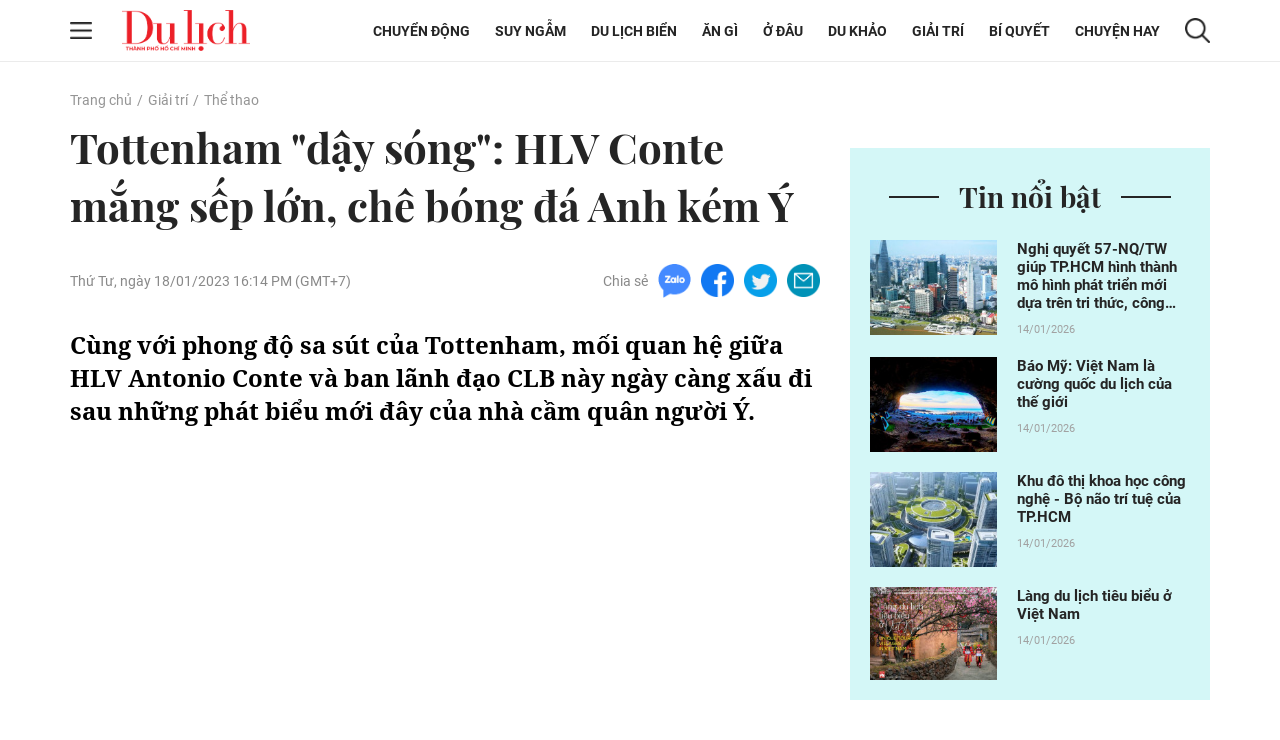

--- FILE ---
content_type: text/html; charset=UTF-8
request_url: https://tcdulichtphcm.vn/the-thao/tottenham-day-song-hlv-conte-mang-sep-lon-che-bong-da-anh-kem-y-c28a46866.html
body_size: 16235
content:
<!doctype html>
<html lang="vi" xmlns="http://www.w3.org/1999/xhtml">
<head>
<meta http-equiv="Content-Type" content="text/html; charset=utf-8" />
<meta content="width=device-width, initial-scale=1.0, user-scalable=yes" name="viewport">
<title>Tottenham dậy sóng HLV Conte mắng sếp lớn, chê bóng đá Anh kém Ý</title>
<meta name="description" content="Cùng với phong độ sa sút của Tottenham, mối quan hệ giữa HLV Antonio Conte và ban lãnh đạo CLB này ngày càng xấu đi sau những phát biểu mới đây của nhà cầm quân người Ý." />
<meta name="keywords" content="hlv conte, antonio conte, tottenham, man city - tottenham, tottenham - arsenal" />
<meta name="news_keywords" content="hlv conte, antonio conte, tottenham, man city - tottenham, tottenham - arsenal" /><meta http-equiv="content-language" content="vi"/>
<link rel="canonical" href="https://tcdulichtphcm.vn/the-thao/tottenham-day-song-hlv-conte-mang-sep-lon-che-bong-da-anh-kem-y-c28a46866.html" />
<meta name="robots" content="index,follow,noodp" />
<!--@meta_googlebot@-->
<meta property="og:site_name" content="Tạp chí Du lịch" />
	<meta property="og:type" content="article" />
	<meta property="og:locale" content="vi_VN" />
	<meta property="fb:app_id" content="322972971091604" />
    <meta property="fb:admins" content="100000866550113" />
	<meta property="og:title" content="Tottenham dậy sóng: HLV Conte mắng sếp lớn, chê bóng đá Anh kém Ý" />
	<meta property="og:url" content="https://tcdulichtphcm.vn/the-thao/tottenham-day-song-hlv-conte-mang-sep-lon-che-bong-da-anh-kem-y-c28a46866.html" />
	<meta property="og:description" content="Cùng với phong độ sa sút của Tottenham, mối quan hệ giữa HLV Antonio Conte và ban lãnh đạo CLB này ngày càng xấu đi sau những phát biểu mới đây của nhà cầm quân người Ý." />
		<meta property="og:image" content="https://cdn.tcdulichtphcm.vn/upload/1-2023/images/2023-01-18/1673984160-575-thumbnail-width740height555-auto-crop-750x563.jpg" itemprop="thumbnailUrl" />
		<meta name="pubdate" itemprop="datePublished" content="2023-01-18T16:14:37+07:00"/>
		<meta property="article:modified_time" itemprop="dateModified" content="2023-01-18T16:00:41+07:00" />
		<meta property="article:author" content="Đăng Đức (Tổng hợp từ Daily Mail)" />
		<meta property="article:section" content="Thể thao" /><meta property="article:tag" content="tin tuc" /><meta property="article:tag" content="hlv conte" /><meta property="article:tag" content="antonio conte" /><meta property="article:tag" content="tottenham" />
<!-- HOME_INDEX_24H -->
<link href="https://plus.google.com/107688119806525346358" rel="publisher" />
<meta name="copyright" content="Copyright by dulich.vn" />
<meta name="abstract" content="dulich.vn Trang tin tức, khoa học, công nghệ, thể thao, sức khỏe" />
<meta name="distribution" content="Global" />
<meta name="author" content="dulich.vn" />
<meta http-equiv="refresh" content="1200" />
<meta name="REVISIT-AFTER" content="1 DAYS" />
<meta name="RATING" content="GENERAL" />
<link rel="shortcut icon" href="https://cdn.tcdulichtphcm.vn/images/2014/du_lich/Fav_icon_DL.png" />
<link rel="stylesheet" type="text/css" href="/css/style.css?ver=2019100911768377763" /> 
<!--@css_page_slide_full@-->							
<script type='text/javascript'>
	v_cat_id = 28;
</script>
<script type="text/javascript" src='/js/khampha-2014.js?ver=202304040011768377763'></script>
<!-- 20230424 XLCYCMHENG-40891 - jquery đang dùng ready xử lý trong trang - bỏ async jquery -->
<script type="text/javascript" src='/js/jquery.min.js?ver=2019100911768377763'></script>
 

<script type='text/javascript'>
//<![CDATA[
	
                if (document.documentElement.clientWidth>=768) {
                    var ADS_200_15s = new Banner('ADS_200_15s');
var ADS_201_15s = new Banner('ADS_201_15s');
var ADS_202_15s = new Banner('ADS_202_15s');
var ADS_203_15s = new Banner('ADS_203_15s');
var ADS_204_15s = new Banner('ADS_204_15s');

                }
                if (document.documentElement.clientWidth<768) {
                    var ADS_11_15s = new Banner('ADS_11_15s');
var ADS_12_15s = new Banner('ADS_12_15s');
var ADS_13_15s = new Banner('ADS_13_15s');

                }
                //]]>
</script>
<!--@@START_SCRIPT_DFP-->
	<script async='async' src='https://www.googletagservices.com/tag/js/gpt.js'></script>
    <script type='text/javascript'>
        var googletag = googletag || {};
        googletag.cmd = googletag.cmd || [];
        (function() {
        var gads = document.createElement('script');
        gads.async = true;
        gads.type = 'text/javascript';
        var useSSL = 'https:' == document.location.protocol;
        gads.src = (useSSL ? 'https:' : 'http:') +
        '//www.googletagservices.com/tag/js/gpt.js';
        var node = document.getElementsByTagName('script')[0];
        node.parentNode.insertBefore(gads, node);
        })();
    </script>
    <script type='text/javascript'>
		var slots = {};
		googletag.cmd.push(function() {	
		
                if (document.documentElement.clientWidth>=768) {
                    slots['leaderboard']=googletag.defineSlot('/124557882/khampha/desktop/all_cate/leaderboard', [[970, 66], [728, 90], [970, 90]], 'div-gpt-ad-1494475958997-4').addService(googletag.pubads());slots['leaderboard'].setTargeting('id_div', 'div-gpt-ad-1494475958997-4');
slots['half3']=googletag.defineSlot('/124557882/khampha/desktop/all_cate/half3', [300, 600], 'div-gpt-ad-1494475958997-2').addService(googletag.pubads());slots['half3'].setTargeting('id_div', 'div-gpt-ad-1494475958997-2');
slots['half1']=googletag.defineSlot('/124557882/khampha/desktop/all_cate/half1', [300, 600], 'div-gpt-ad-1494475958997-1').addService(googletag.pubads());slots['half1'].setTargeting('id_div', 'div-gpt-ad-1494475958997-1');

                }
                if (document.documentElement.clientWidth<768) {
                    googletag.defineSlot('/124557882/khampha/mobile/all_cate/top', [320, 100], 'div-gpt-ad-1505094154260-2').addService(googletag.pubads());
googletag.defineSlot('/124557882/khampha/mobile/all_cate/center', [[336, 280], [300, 250]], 'div-gpt-ad-1505094154260-0').addService(googletag.pubads());
googletag.defineSlot('/124557882/khampha/mobile/all_cate/inpagearticle', [[300, 600], [320, 640], 'fluid', [300, 775]], 'div-gpt-ad-1505094154260-1').addService(googletag.pubads());

                }
        googletag.pubads().enableSingleRequest();
        googletag.pubads().collapseEmptyDivs();
		googletag.enableServices();
		});
	</script>
    <!--@@END_SCRIPT_DFP-->

<script type="application/ld+json">
{ "@context" : "http://schema.org", "@type" : "Organization", "name" : "Tạp chí Du lịch", "url" : "https://tcdulichtphcm.vn/", "logo": "https://cdn.tcdulichtphcm.vn/images/2014/du_lich/Fav_icon_DL.png" }
</script><!--@css_js_quizz3_news@-->
<!--@css_js_anh_ghep_news@-->
<!--@css_twentytwenty@-->


<!-- Begin GA code -->
<script type="text/javascript">//<![CDATA[
	var _gaq = _gaq || [];
	_gaq.push(['_setAccount','UA-9143046-2']);
	_gaq.push(['_trackPageview'],['_trackPageLoadTime']);
	(function() {
	var ga = document.createElement('script'); ga.type = 'text/javascript'; ga.async = true;
	ga.src = ('https:' == document.location.protocol ? 'https://ssl' : 'http://www') + '.google-analytics.com/ga.js';
	var s = document.getElementsByTagName('script')[0]; s.parentNode.insertBefore(ga, s);
	})();
//]]></script>
<!-- End GA code -->


<!--14-04-2021 DanNC begin gan GA du lich-->
<!-- Global site tag (gtag.js) - Google Analytics -->
<script async="" src="https://www.googletagmanager.com/gtag/js?id=UA-77785453-5"></script>
<script>
  window.dataLayer = window.dataLayer || [];
  function gtag(){dataLayer.push(arguments);}
  gtag('js', new Date());

  gtag('config', 'UA-77785453-5');
</script>
<!-- Global site tag (gtag.js) - Google Ads: 727371704 -->
<script async="" src="https://www.googletagmanager.com/gtag/js?id=AW-727371704"></script>
<script>
  window.dataLayer = window.dataLayer || [];
  function gtag(){dataLayer.push(arguments);}
  gtag('js', new Date());

  gtag('config', 'AW-727371704');
</script>

        <script type="application/ld+json">
        {
            "@context": "http://schema.org",
            "@type": "NewsArticle",
            "mainEntityOfPage":
            { "@type":"WebPage", "@id":"https://tcdulichtphcm.vn/the-thao/tottenham-day-song-hlv-conte-mang-sep-lon-che-bong-da-anh-kem-y-c28a46866.html" },
            "headline": "Tottenham dậy sóng HLV Conte mắng sếp lớn, chê bóng đá Anh kém Ý",
            "image": [
                "https://cdn.tcdulichtphcm.vn/upload/1-2023/images/2023-01-18/1673984160-575-thumbnail-width740height555-auto-crop-750x563.jpg",
                "upload/1-2023/images/2023-01-18/1673984160-575-thumbnail-width740height555.jpg"
            ],
            "datePublished": "2023-01-18T16:14:37+07:00",
            "dateModified": "2023-01-18T16:14:37+07:00",
            "author":
            { "@type": "Person", "name": "Đăng Đức Tổng hợp từ Daily Mail" }
            ,
            "publisher": {
            "@type": "Organization",
            "name": "Tạp chí Du lịch",
            "logo":
            { "@type": "ImageObject", "url": "https://cdn.tcdulichtphcm.vn/upload/4-2020/images/2020-12-21/1608516367-logo-du-lich-hcm.png"}
            },
            "description": "Cùng với phong độ sa sút của Tottenham, mối quan hệ giữa HLV Antonio Conte và ban lãnh đạo CLB này ngày càng xấu đi sau những phát biểu mới đây của nhà cầm quân người Ý."
        }
        </script>

    <script type="application/ld+json">
        {
        "@context": "http://schema.org",
        "@type": "BreadcrumbList",
        "itemListElement":
        [
            {
                "@type": "ListItem",
                "position": 1,
                "item":
                {
                  "@id": "https://tcdulichtphcm.vn/",
                  "name": "Trang chủ"
                }
            },
            {
                "@type": "ListItem",
                "position": 2,
                "item":
                {
                  "@id": "/giai-tri-c3.html",
                  "name": "Giải trí"
                }
            }
        ]
        }
    </script>
<!--14-04-2021 DanNC end gan GA du lich-->
<link rel="stylesheet" type="text/css" href="https://cdn.tcdulichtphcm.vn/css/khamphaplayer.min.css?v=20220323" /></head>
<body ><div id="background_bg_link"></div>
<div class="travel-mgz-page">
	<!-- HEADER:START --> <!-- no delete (Danh dau de thay the trang anh)-->	
	    <header class="travel-mgz-header"style="background: url(https://cdn.tcdulichtphcm.vn/upload/3-2024/images/2024-07-27/1722047332-1608619858-header-du-lich-hcm-2.png);">
        <div class="container pos-rel">
            <div class="row">
                <div class="col-lg-2 col-12 d-flex align-items-center no-padding-right">
                    <span id="span_icon_header" class="travel-mgz-icon-hum">
                        <img id="icon_menu_header" src="https://cdn.tcdulichtphcm.vn/images/2014/du_lich/icon-menu-left-header.png" alt="Trang chủ"  class="img-fluid img-scale-down img-hum-menu">
                        <img id="icon_close_menu_header" src="https://cdn.tcdulichtphcm.vn/images/2014/du_lich/icon-close-menu-left-header.png" alt="Trang chủ" class="img-fluid img-scale-down img-close-menu">
                    </span>
                    <!-- Logo -->
                    <div class="travel-mgz-logo">
                                                    <a href="https://tcdulichtphcm.vn/" title="Tin tức bóng đá, thể thao, giải trí">
                                <img src="https://cdn.tcdulichtphcm.vn/upload/3-2024/images/2024-07-27/1722047332-ogo.png" alt="Tin tức bóng đá, thể thao, giải trí" class="img-fluid img-scale-down">
                            </a>
                                            </div>
                    <!-- End Logo -->
                    <div class="travel-mgz-search hidden-lg visible-md">
                        <img src="https://cdn.tcdulichtphcm.vn/images/2014/du_lich/icon-search-header.png" alt="#" class="img-fluid img-scale-down">
                    </div>
                </div>
                <div class="col-lg-10 col-12 d-flex align-items-center justify-content-end">
                    <!-- Menu Desktop -->
<nav class="travel-mgz-menu hidden-md">
            <ul class="d-flex align-items-center">
                            <li>
                    <a href="https://tcdulichtphcm.vn/chuyen-dong-c2.html" title="Chuyển động">Chuyển động</a>
                    <ul class="travel-mgz-menu__sub">                                <li><a href="https://tcdulichtphcm.vn/tin-trong-nuoc-c6.html" title="Tin trong nước">Tin trong nước</a></li>
                                                                <li><a href="https://tcdulichtphcm.vn/tin-quoc-te-c7.html" title="Tin quốc tế">Tin quốc tế</a></li>
                                </ul>                </li>
                                <li>
                    <a href="https://tcdulichtphcm.vn/suy-ngam-c8.html" title="Suy ngẫm">Suy ngẫm</a>
                                    </li>
                                <li>
                    <a href="https://tcdulichtphcm.vn/du-lich-bien-c9.html" title="Du lịch biển">Du lịch biển</a>
                    <ul class="travel-mgz-menu__sub">                                <li><a href="https://tcdulichtphcm.vn/diem-hen-tphcm-c10.html" title="Điểm hẹn TP.HCM">Điểm hẹn TP.HCM</a></li>
                                                                <li><a href="https://tcdulichtphcm.vn/le-hoi-bon-phuong-c11.html" title="Lễ hội bốn phương">Lễ hội bốn phương</a></li>
                                </ul>                </li>
                                <li>
                    <a href="https://tcdulichtphcm.vn/an-gi-c12.html" title="Ăn gì">Ăn g&igrave;</a>
                    <ul class="travel-mgz-menu__sub">                                <li><a href="https://tcdulichtphcm.vn/am-thuc-viet-nam-c18.html" title="Ẩm thực Việt Nam">Ẩm thực Việt Nam</a></li>
                                                                <li><a href="https://tcdulichtphcm.vn/mon-ngon-4-phuong-c19.html" title="Món ngon 4 phương">M&oacute;n ngon 4 phương</a></li>
                                </ul>                </li>
                                <li>
                    <a href="https://tcdulichtphcm.vn/o-dau-c13.html" title="Ở đâu">Ở đ&acirc;u</a>
                    <ul class="travel-mgz-menu__sub">                                <li><a href="https://tcdulichtphcm.vn/homestay-ngon-bo-re-c20.html" title="Homestay ngon bổ rẻ">Homestay ngon bổ rẻ</a></li>
                                                                <li><a href="https://tcdulichtphcm.vn/khu-nghi-duong-c21.html" title="Khu nghỉ dưỡng">Khu nghỉ dưỡng</a></li>
                                                                <li><a href="https://tcdulichtphcm.vn/khach-san-ban-can-c22.html" title="Khách sạn bạn cần">Kh&aacute;ch sạn bạn cần</a></li>
                                </ul>                </li>
                                <li>
                    <a href="https://tcdulichtphcm.vn/du-khao-c14.html" title="Du khảo">Du khảo</a>
                    <ul class="travel-mgz-menu__sub">                                <li><a href="https://tcdulichtphcm.vn/diem-den-c23.html" title="Điểm đến">Điểm đến</a></li>
                                                                <li><a href="https://tcdulichtphcm.vn/trai-nghiem-phuot-c24.html" title="Trải nghiệm Phượt">Trải nghiệm Phượt</a></li>
                                                                <li><a href="https://tcdulichtphcm.vn/anh-dep-c25.html" title="Ảnh đẹp">Ảnh đẹp</a></li>
                                </ul>                </li>
                                <li>
                    <a href="https://tcdulichtphcm.vn/giai-tri-c3.html" title="Giải trí">Giải tr&iacute;</a>
                    <ul class="travel-mgz-menu__sub">                                <li><a href="https://tcdulichtphcm.vn/van-hoa-c26.html" title="Văn hóa">Văn h&oacute;a</a></li>
                                                                <li><a href="https://tcdulichtphcm.vn/giai-tri-c27.html" title="Giải trí">Giải tr&iacute;</a></li>
                                                                <li><a href="https://tcdulichtphcm.vn/the-thao-c28.html" title="Thể thao">Thể thao</a></li>
                                </ul>                </li>
                                <li>
                    <a href="https://tcdulichtphcm.vn/bi-quyet-c15.html" title="Bí quyết">B&iacute; quyết</a>
                    <ul class="travel-mgz-menu__sub">                                <li><a href="https://tcdulichtphcm.vn/kinh-nghiem-di-c29.html" title="Kinh nghiệm Đi">Kinh nghiệm Đi</a></li>
                                                                <li><a href="https://tcdulichtphcm.vn/khoe-de-di-c30.html" title="Khỏe để Đi">Khỏe để Đi</a></li>
                                                                <li><a href="https://tcdulichtphcm.vn/chia-se-kien-thuc-c31.html" title="Chia sẻ kiến thức">Chia sẻ kiến thức</a></li>
                                </ul>                </li>
                                <li>
                    <a href="https://tcdulichtphcm.vn/chuyen-hay-c17.html" title="Chuyện hay">Chuyện hay</a>
                    <ul class="travel-mgz-menu__sub">                                <li><a href="https://tcdulichtphcm.vn/hoat-dong-du-lich-c32.html" title="Hoạt động du lịch">Hoạt động du lịch</a></li>
                                                                <li><a href="https://tcdulichtphcm.vn/su-kien-dac-sac-c33.html" title="Sự kiện đặc sắc">Sự kiện đặc sắc</a></li>
                                </ul>                </li>
                        </ul>
        </nav>
<!-- End Menu Desktop -->
                    <div class="travel-mgz-search hidden-md">
                        <img src="https://cdn.tcdulichtphcm.vn/images/2014/du_lich/icon-search-header.png" alt="#" class="img-fluid img-scale-down">
                    </div>
                    <div class="travel-mgz-search-box">
                        <a title="Nhập từ khoá tìm kiếm" class="searchIcon" href="javascript:void(0)" onclick="document.search_box.submit()">
                            <img src="https://cdn.tcdulichtphcm.vn/images/2014/du_lich/icon-search-header.png" alt="#" class="icon-search-header img-fluid">
                        </a>
                        <form style="margin:0px;" name="search_box" id="search_box" target="_blank" action="https://www.google.com/cse">
                            <input type="hidden" value="2c333bf60c76adbdc" name="cx"><input type="hidden" value="UTF-8" name="ie">
                            <input type="text" name="q" value="Nhập từ khoá tìm kiếm" class="searchTxt" onblur="javascript:if(this.value==''){this.value='Nhập từ khoá tìm kiếm'}" onfocus="javascript:if(this.value=='Nhập từ khoá tìm kiếm'){this.value=''}">
                        </form>
                        <img src="https://cdn.tcdulichtphcm.vn/images/2014/du_lich/icon-close-search-header.png" alt="#" class="icon-close-search-header img-fluid">
                    </div>
                </div>
                <!-- Begin: menu dọc -->
<nav id="menu_trai_header" class="travel-mgz-menu-m" style="display: none;">
    <ul>
        <li>                    <a href="https://tcdulichtphcm.vn/chuyen-dong-c2.html" alt="Chuyển động">Chuyển động</a>
                    <ul class="travel-mgz-menu-m__sub"><li><a href="https://tcdulichtphcm.vn/tin-trong-nuoc-c6.html" title="Tin trong nước">Tin trong nước</a></li><li><a href="https://tcdulichtphcm.vn/tin-quoc-te-c7.html" title="Tin quốc tế">Tin quốc tế</a></li></ul></li><li>                    <a href="https://tcdulichtphcm.vn/suy-ngam-c8.html" alt="Suy ngẫm">Suy ngẫm</a>
                    </li><li>                    <a href="https://tcdulichtphcm.vn/du-lich-bien-c9.html" alt="Du lịch biển">Du lịch biển</a>
                    <ul class="travel-mgz-menu-m__sub"><li><a href="https://tcdulichtphcm.vn/diem-hen-tphcm-c10.html" title="Điểm hẹn TP.HCM">Điểm hẹn TP.HCM</a></li><li><a href="https://tcdulichtphcm.vn/le-hoi-bon-phuong-c11.html" title="Lễ hội bốn phương">Lễ hội bốn phương</a></li></ul></li><li>                    <a href="https://tcdulichtphcm.vn/an-gi-c12.html" alt="Ăn gì">Ăn gì</a>
                    <ul class="travel-mgz-menu-m__sub"><li><a href="https://tcdulichtphcm.vn/am-thuc-viet-nam-c18.html" title="Ẩm thực Việt Nam">Ẩm thực Việt Nam</a></li><li><a href="https://tcdulichtphcm.vn/mon-ngon-4-phuong-c19.html" title="Món ngon 4 phương">Món ngon 4 phương</a></li></ul></li><li>                    <a href="https://tcdulichtphcm.vn/o-dau-c13.html" alt="Ở đâu">Ở đâu</a>
                    <ul class="travel-mgz-menu-m__sub"><li><a href="https://tcdulichtphcm.vn/homestay-ngon-bo-re-c20.html" title="Homestay ngon bổ rẻ">Homestay ngon bổ rẻ</a></li><li><a href="https://tcdulichtphcm.vn/khu-nghi-duong-c21.html" title="Khu nghỉ dưỡng">Khu nghỉ dưỡng</a></li><li><a href="https://tcdulichtphcm.vn/khach-san-ban-can-c22.html" title="Khách sạn bạn cần">Khách sạn bạn cần</a></li></ul></li><li>                    <a href="https://tcdulichtphcm.vn/du-khao-c14.html" alt="Du khảo">Du khảo</a>
                    <ul class="travel-mgz-menu-m__sub"><li><a href="https://tcdulichtphcm.vn/diem-den-c23.html" title="Điểm đến">Điểm đến</a></li><li><a href="https://tcdulichtphcm.vn/trai-nghiem-phuot-c24.html" title="Trải nghiệm Phượt">Trải nghiệm Phượt</a></li><li><a href="https://tcdulichtphcm.vn/anh-dep-c25.html" title="Ảnh đẹp">Ảnh đẹp</a></li></ul></li><li>                    <a href="https://tcdulichtphcm.vn/giai-tri-c3.html" alt="Giải trí">Giải trí</a>
                    <ul class="travel-mgz-menu-m__sub"><li><a href="https://tcdulichtphcm.vn/van-hoa-c26.html" title="Văn hóa">Văn hóa</a></li><li><a href="https://tcdulichtphcm.vn/giai-tri-c27.html" title="Giải trí">Giải trí</a></li><li><a href="https://tcdulichtphcm.vn/the-thao-c28.html" title="Thể thao">Thể thao</a></li></ul></li><li>                    <a href="https://tcdulichtphcm.vn/bi-quyet-c15.html" alt="Bí quyết">Bí quyết</a>
                    <ul class="travel-mgz-menu-m__sub"><li><a href="https://tcdulichtphcm.vn/kinh-nghiem-di-c29.html" title="Kinh nghiệm Đi">Kinh nghiệm Đi</a></li><li><a href="https://tcdulichtphcm.vn/khoe-de-di-c30.html" title="Khỏe để Đi">Khỏe để Đi</a></li><li><a href="https://tcdulichtphcm.vn/chia-se-kien-thuc-c31.html" title="Chia sẻ kiến thức">Chia sẻ kiến thức</a></li></ul></li><li>                    <a href="https://tcdulichtphcm.vn/mua-sam-c16.html" alt="Mua sắm">Mua sắm</a>
                    </li><li>                    <a href="https://tcdulichtphcm.vn/chuyen-hay-c17.html" alt="Chuyện hay">Chuyện hay</a>
                    <ul class="travel-mgz-menu-m__sub"><li><a href="https://tcdulichtphcm.vn/hoat-dong-du-lich-c32.html" title="Hoạt động du lịch">Hoạt động du lịch</a></li><li><a href="https://tcdulichtphcm.vn/su-kien-dac-sac-c33.html" title="Sự kiện đặc sắc">Sự kiện đặc sắc</a></li></ul></li>    </ul>
</nav>            </div>
        </div>
	</header>
		<!-- HEADER:END -->
<div class="main-contentpc"><div class="travel-mgz-adv-top margin-top-20 margin-bottom-20">
    <div class="banner banner-mobile"><script type="text/javascript">//<![CDATA[
        if(document.documentElement.clientWidth>1024){try{if(ADS_200_15s!=undefined){document.write(ADS_200_15s);ADS_200_15s.start();}}catch(e){}}if(document.documentElement.clientWidth<=768){try{if(ADS_11_15s!=undefined){document.write(ADS_11_15s);ADS_11_15s.start();}}catch(e){}}
        //]]>
        </script></div></div>
<section class="travel-mgz-art-details-main">
    <div class="container">
        <div class="row">
            <!-- begin left -->
            <div class="col-12"><nav class="travel-mgz-breadcrumb"><ul class="d-flex"><li><a href="https://tcdulichtphcm.vn/" alt="Trang chủ">Trang chủ</a></li><li><a title="Giải trí" href="https://tcdulichtphcm.vn/giai-tri-c3.html">Giải trí</a></li><li><a title="Thể thao" href="https://tcdulichtphcm.vn/the-thao-c28.html" >Thể thao</a></li></ul></nav></div><div class="col-lg-8 col-md-12 col-12 margin-bottom-30 no-margin-bottom-sm">    
    <article class="travel-mgz-art-details-content-main">
        <header class="travel-mgz-art-details-title">
			<h1 class="margin-bottom-20-sm">
                Tottenham "dậy sóng": HLV Conte mắng sếp lớn, chê bóng đá Anh kém Ý            </h1>
		</header>
        <div class="d-flex justify-content-between align-items-center margin-bottom-30 d-xs-block">
			<p class="travel-mgz-art-details-time"><time>Thứ Tư, ngày 18/01/2023 16:14 PM (GMT+7)</time></p>
            <div class="travel-mgz-art-details-social d-flex align-items-center">
    <p>Chia sẻ</p>
    <span>
        <a href="javascript:void(0);" onclick="javascript:window.open('https://www.facebook.com/sharer/sharer.php?u=https%3A%2F%2Ftcdulichtphcm.vn%2Fthe-thao%2Ftottenham-day-song-hlv-conte-mang-sep-lon-che-bong-da-anh-kem-y-c28a46866.html', '', 'menubar=no, toolbar=no, resizable=yes, scrollbars=yes, height=600, width=600');return false;" title="Chia sẻ trên Facebook">
            <img src="https://cdn.tcdulichtphcm.vn/images/2014/du_lich/icon-zalo-trang-bai-viet.png" alt="Chia sẻ zalo" class="img-fluid">
        </a>
    </span>
    <span>
        <a href="javascript:void(0);" onclick="javascript:window.open('https://www.facebook.com/sharer/sharer.php?u=https%3A%2F%2Ftcdulichtphcm.vn%2Fthe-thao%2Ftottenham-day-song-hlv-conte-mang-sep-lon-che-bong-da-anh-kem-y-c28a46866.html', '', 'menubar=no, toolbar=no, resizable=yes, scrollbars=yes, height=600, width=600');return false;" title="Chia sẻ trên Facebook">
            <img src="https://cdn.tcdulichtphcm.vn/images/2014/du_lich/icon-fb-trang-bai-viet.png" alt="Chia sẻ zalo" class="img-fluid">
        </a>
    </span>
    <span>
        <a href="javascript:void(0);" onclick="javascript:window.open('https://www.facebook.com/sharer/sharer.php?u=https%3A%2F%2Ftcdulichtphcm.vn%2Fthe-thao%2Ftottenham-day-song-hlv-conte-mang-sep-lon-che-bong-da-anh-kem-y-c28a46866.html', '', 'menubar=no, toolbar=no, resizable=yes, scrollbars=yes, height=600, width=600');return false;" title="Chia sẻ trên Facebook">
            <img src="https://cdn.tcdulichtphcm.vn/images/2014/du_lich/icon-tiw-trang-bai-viet.png" alt="Chia sẻ zalo" class="img-fluid">
        </a>
    </span>
    <span>
        <a href="javascript:void(0);" onclick="javascript:window.open('https://www.facebook.com/sharer/sharer.php?u=https%3A%2F%2Ftcdulichtphcm.vn%2Fthe-thao%2Ftottenham-day-song-hlv-conte-mang-sep-lon-che-bong-da-anh-kem-y-c28a46866.html', '', 'menubar=no, toolbar=no, resizable=yes, scrollbars=yes, height=600, width=600');return false;" title="Chia sẻ trên Facebook">
            <img src="https://cdn.tcdulichtphcm.vn/images/2014/du_lich/icon-email-trang-bai-viet.png" alt="Chia sẻ zalo" class="img-fluid">
        </a>
    </span>
</div>        </div>
                <article class="travel-mgz-art-details-info" id="div_news_content">
            <h2 class="travel-mgz-art-details-sum">
                <strong>
                    Cùng với phong độ sa sút của Tottenham, mối quan hệ giữa HLV Antonio Conte và ban lãnh đạo CLB này ngày càng xấu đi sau những phát biểu mới đây của nhà cầm quân người Ý.                </strong>
            </h2>
                            <div style="position:fixed;visibility:hidden;z-index:-1;top:0px;height:0px;overflow-y:hidden;margin-left:-25px;margin-right:0px;" id="div_inpage_banner">
                    <div id="div_inpage_banner_inner" style="margin-left:0px;margin-right:0px;padding: 0 7px;">
                        <div class="banner banner-mobile"><script type="text/javascript">//<![CDATA[
        if(document.documentElement.clientWidth<=768){try{if(ADS_13_15s!=undefined){document.write(ADS_13_15s);ADS_13_15s.start();}}catch(e){}}
        //]]>
        </script></div>                    </div>
                </div> 
<iframe rel="nofollow" id="ifrm_news_special" frameborder="0" allow="fullscreen" allowfullscreen mozallowfullscreen webkitallowfullscreen style="height: 400px; width: 100%;" src="https://tcdl.click.vn/noi-dung-bai-viet-nId1434156.html"></iframe>
        </article>        
            </article>
    <div class="d-flex justify-content-between align-items-center margin-top-40 margin-bottom-30 d-xs-block">
        <div class="travel-mgz-art-details-social d-flex align-items-center">
    <p>Chia sẻ</p>
    <span>
        <a href="javascript:void(0);" onclick="javascript:window.open('https://www.facebook.com/sharer/sharer.php?u=https%3A%2F%2Ftcdulichtphcm.vn%2Fthe-thao%2Ftottenham-day-song-hlv-conte-mang-sep-lon-che-bong-da-anh-kem-y-c28a46866.html', '', 'menubar=no, toolbar=no, resizable=yes, scrollbars=yes, height=600, width=600');return false;" title="Chia sẻ trên Facebook">
            <img src="https://cdn.tcdulichtphcm.vn/images/2014/du_lich/icon-zalo-trang-bai-viet.png" alt="Chia sẻ zalo" class="img-fluid">
        </a>
    </span>
    <span>
        <a href="javascript:void(0);" onclick="javascript:window.open('https://www.facebook.com/sharer/sharer.php?u=https%3A%2F%2Ftcdulichtphcm.vn%2Fthe-thao%2Ftottenham-day-song-hlv-conte-mang-sep-lon-che-bong-da-anh-kem-y-c28a46866.html', '', 'menubar=no, toolbar=no, resizable=yes, scrollbars=yes, height=600, width=600');return false;" title="Chia sẻ trên Facebook">
            <img src="https://cdn.tcdulichtphcm.vn/images/2014/du_lich/icon-fb-trang-bai-viet.png" alt="Chia sẻ zalo" class="img-fluid">
        </a>
    </span>
    <span>
        <a href="javascript:void(0);" onclick="javascript:window.open('https://www.facebook.com/sharer/sharer.php?u=https%3A%2F%2Ftcdulichtphcm.vn%2Fthe-thao%2Ftottenham-day-song-hlv-conte-mang-sep-lon-che-bong-da-anh-kem-y-c28a46866.html', '', 'menubar=no, toolbar=no, resizable=yes, scrollbars=yes, height=600, width=600');return false;" title="Chia sẻ trên Facebook">
            <img src="https://cdn.tcdulichtphcm.vn/images/2014/du_lich/icon-tiw-trang-bai-viet.png" alt="Chia sẻ zalo" class="img-fluid">
        </a>
    </span>
    <span>
        <a href="javascript:void(0);" onclick="javascript:window.open('https://www.facebook.com/sharer/sharer.php?u=https%3A%2F%2Ftcdulichtphcm.vn%2Fthe-thao%2Ftottenham-day-song-hlv-conte-mang-sep-lon-che-bong-da-anh-kem-y-c28a46866.html', '', 'menubar=no, toolbar=no, resizable=yes, scrollbars=yes, height=600, width=600');return false;" title="Chia sẻ trên Facebook">
            <img src="https://cdn.tcdulichtphcm.vn/images/2014/du_lich/icon-email-trang-bai-viet.png" alt="Chia sẻ zalo" class="img-fluid">
        </a>
    </span>
</div>        <div class="travel-mgz-art-details-author-source text-right">
            <p class="">   Đăng Đức (Tổng hợp từ Daily Mail) </p>
        </div>
    </div>
                
	<div class="col-lg-6 col-12 margin-bottom-30">
		<div class="banner banner-mobile"><script type="text/javascript">//<![CDATA[
        if(document.documentElement.clientWidth<=768){try{if(ADS_12_15s!=undefined){document.write(ADS_12_15s);ADS_12_15s.start();}}catch(e){}}
        //]]>
        </script></div>	</div>
        <!-- banner và box đọc nhiều -->
    <div class="travel-mgz-box-adv-view-news">
        <div class="row">
            <div class="col-lg-6 col-12 margin-bottom-30">
                <div class="banner"><script type="text/javascript">//<![CDATA[
        if(document.documentElement.clientWidth>1024){try{if(ADS_201_15s!=undefined){document.write(ADS_201_15s);ADS_201_15s.start();}}catch(e){}}
        //]]>
        </script></div>            </div>
            <div class="col-lg-6 col-12 margin-bottom-30">
    <div class="travel-mgz-box-adv-view-news__box">
        <header class="travel-mgz-box-adv-view-news__box--title">
            <h3>Tin đọc nhiều</h3>
        </header>
        <ul class="travel-mgz-box-adv-view-news__box--list">
                        <li>
                <article class="travel-mgz-box-adv-view-news__box--item d-flex">
                    <figure class="travel-mgz-box-adv-view-news__box--img pos-rel">
                        <a href="https://tcdulichtphcm.vn/giai-tri/u23-viet-nam-thang-lich-su-saudi-arabia-trung-kien-dinh-bac-co-bi-kiem-tra-doping-c3a108916.html" title="U23 Việt Nam thắng trận lịch sử Saudi Arabia, Trung Kiên & Đình Bắc có bị kiểm tra doping?">
                            <img src="https://cdn.tcdulichtphcm.vn/upload/1-2026/images/2026-01-13//185x141/1768262461-untitled-1-copy-1768259023-966-width740height495_anh_cat_4_3.jpg" alt="U23 Việt Nam thắng trận lịch sử Saudi Arabia, Trung Kiên & Đình Bắc có bị kiểm tra doping?" width="" height="" class="img-fluid img-cover" />                        </a>
                        <div class="hidden-lg hidden-md visible-sm">
                                                    </div>
                    </figure>
                    <div class="travel-mgz-box-adv-view-news__box--info">
                        <figcaption class="travel-mgz-box-adv-view-news__box--name">
                            <span><a href="https://tcdulichtphcm.vn/giai-tri/u23-viet-nam-thang-lich-su-saudi-arabia-trung-kien-dinh-bac-co-bi-kiem-tra-doping-c3a108916.html" title="U23 Việt Nam thắng trận lịch sử Saudi Arabia, Trung Kiên & Đình Bắc có bị kiểm tra doping?">U23 Việt Nam thắng trận lịch sử Saudi Arabia, Trung Kiên & Đình Bắc có bị kiểm tra doping?</a></span>
                        </figcaption>
                        <div class="hidden-lg hidden-md visible-sm">
                            <p class="travel-mgz-box-list-news-time"><time>13-01-2026</time></p>
                        </div>
                    </div>
                </article>
            </li>
                        <li>
                <article class="travel-mgz-box-adv-view-news__box--item d-flex">
                    <figure class="travel-mgz-box-adv-view-news__box--img pos-rel">
                        <a href="https://tcdulichtphcm.vn/giai-tri/hoi-thi-ao-ba-ba-duyen-dang-song-nuoc-vinh-chau-c3a107890.html" title="Hội thi Áo bà ba – Duyên dáng sông nước Vĩnh Châu">
                            <img src="https://cdn.tcdulichtphcm.vn/upload/4-2025/images/2025-12-21/185x141/1766294910-thumbnail-width750height563.jpg" alt="Hội thi Áo bà ba – Duyên dáng sông nước Vĩnh Châu" width="" height="" class="img-fluid img-cover" />                        </a>
                        <div class="hidden-lg hidden-md visible-sm">
                                                    </div>
                    </figure>
                    <div class="travel-mgz-box-adv-view-news__box--info">
                        <figcaption class="travel-mgz-box-adv-view-news__box--name">
                            <span><a href="https://tcdulichtphcm.vn/giai-tri/hoi-thi-ao-ba-ba-duyen-dang-song-nuoc-vinh-chau-c3a107890.html" title="Hội thi Áo bà ba – Duyên dáng sông nước Vĩnh Châu">Hội thi Áo bà ba – Duyên dáng sông nước Vĩnh Châu</a></span>
                        </figcaption>
                        <div class="hidden-lg hidden-md visible-sm">
                            <p class="travel-mgz-box-list-news-time"><time>21-12-2025</time></p>
                        </div>
                    </div>
                </article>
            </li>
                        <li>
                <article class="travel-mgz-box-adv-view-news__box--item d-flex">
                    <figure class="travel-mgz-box-adv-view-news__box--img pos-rel">
                        <a href="https://tcdulichtphcm.vn/giai-tri/quang-ninh-tiep-tuc-to-chuc-concert-voi-quy-mo-50000-nguoi-c3a108885.html" title="Quảng Ninh tiếp tục tổ chức concert với quy mô 50.000 người">
                            <img src="https://cdn.tcdulichtphcm.vn/upload/1-2026/images/2026-01-12/185x141/1768205608-thumbnail-width750height563.jpg" alt="Quảng Ninh tiếp tục tổ chức concert với quy mô 50.000 người" width="" height="" class="img-fluid img-cover" />                        </a>
                        <div class="hidden-lg hidden-md visible-sm">
                                                    </div>
                    </figure>
                    <div class="travel-mgz-box-adv-view-news__box--info">
                        <figcaption class="travel-mgz-box-adv-view-news__box--name">
                            <span><a href="https://tcdulichtphcm.vn/giai-tri/quang-ninh-tiep-tuc-to-chuc-concert-voi-quy-mo-50000-nguoi-c3a108885.html" title="Quảng Ninh tiếp tục tổ chức concert với quy mô 50.000 người">Quảng Ninh tiếp tục tổ chức concert với quy mô 50.000 người</a></span>
                        </figcaption>
                        <div class="hidden-lg hidden-md visible-sm">
                            <p class="travel-mgz-box-list-news-time"><time>13-01-2026</time></p>
                        </div>
                    </div>
                </article>
            </li>
                        <li>
                <article class="travel-mgz-box-adv-view-news__box--item d-flex">
                    <figure class="travel-mgz-box-adv-view-news__box--img pos-rel">
                        <a href="https://tcdulichtphcm.vn/giai-tri/tap-chi-du-lich-tphcm-ra-mat-an-pham-xuan-giap-thin-c3a67682.html" title="Tạp chí Du lịch TP.HCM ra mắt Ấn phẩm Xuân Giáp Thìn">
                            <img src="https://cdn.tcdulichtphcm.vn/upload/1-2024/images/2024-01-26/185x141/1706240215-thumbnail-width750height563.jpg" alt="Tạp chí Du lịch TP.HCM ra mắt Ấn phẩm Xuân Giáp Thìn" width="" height="" class="img-fluid img-cover" />                        </a>
                        <div class="hidden-lg hidden-md visible-sm">
                                                    </div>
                    </figure>
                    <div class="travel-mgz-box-adv-view-news__box--info">
                        <figcaption class="travel-mgz-box-adv-view-news__box--name">
                            <span><a href="https://tcdulichtphcm.vn/giai-tri/tap-chi-du-lich-tphcm-ra-mat-an-pham-xuan-giap-thin-c3a67682.html" title="Tạp chí Du lịch TP.HCM ra mắt Ấn phẩm Xuân Giáp Thìn">Tạp chí Du lịch TP.HCM ra mắt Ấn phẩm Xuân Giáp Thìn</a></span>
                        </figcaption>
                        <div class="hidden-lg hidden-md visible-sm">
                            <p class="travel-mgz-box-list-news-time"><time>26-01-2024</time></p>
                        </div>
                    </div>
                </article>
            </li>
                    </ul>
    </div>
</div>        </div>
    </div>
</div>
<script type="text/javascript">
window.addEventListener('load', function(){    
    xu_ly_anh_gif_trong_bai_viet();
});
addEventListener("message", resize_iframe_24h, false)
 
</script>	            <!-- end left -->
            
            <!-- begin right -->
            <div class="col-lg-4 col-md-12 col-12 margin-bottom-30 hidden-md">
                <aside class="travel-mgz-box-news-block">
                    				  
                    <div class="travel-mgz-box-news-block-adv-fixed">
                        <div class="banner banner-ipad"><script type="text/javascript">//<![CDATA[
        if(document.documentElement.clientWidth>1024){try{if(ADS_204_15s!=undefined){document.write(ADS_204_15s);ADS_204_15s.start();}}catch(e){}}if(document.documentElement.clientWidth<=1024 && document.documentElement.clientWidth>768){try{if(ADS_204_15s!=undefined){document.write(ADS_204_15s);ADS_204_15s.start();}}catch(e){}}
        //]]>
        </script></div>                    </div>
                    <div class="travel-mgz-box-news-block-box travel-mgz-box-news-block-featured margin-top-30">
    <header class="travel-mgz-title-home-line text-center">
        <hgroup><h3>Tin nổi bật</h3></hgroup>
    </header>
    <ul class="travel-mgz-box-news-block-box-list">
                <li>
            <article class="travel-mgz-box-news-hightl-list-item d-flex">
                <figure class="travel-mgz-box-news-hightl-list-item__img asdadssadsd 1768369607">
                    <a href="/chuyen-dong/nghi-quyet-57-nq-tw-giup-tphcm-hinh-thanh-mo-hinh-phat-trien-moi-dua-tren-tri-thuc-cong-nghe-va-du-lieu-c2a108978.html" title="Nghị quyết 57-NQ/TW giúp TP.HCM hình thành mô hình phát triển mới dựa trên tri thức, công nghệ và dữ liệu">
                        <img src="https://cdn.tcdulichtphcm.vn/upload/1-2026/images/2026-01-14/185x141/1768369519-thumbnail-width750height563.jpg" alt="Nghị quyết 57-NQ/TW giúp TP.HCM hình thành mô hình phát triển mới dựa trên tri thức, công nghệ và dữ liệu" width="" height="" class="img-fluid img-cover" />                    </a>
                    <a href="/chuyen-dong/nghi-quyet-57-nq-tw-giup-tphcm-hinh-thanh-mo-hinh-phat-trien-moi-dua-tren-tri-thuc-cong-nghe-va-du-lieu-c2a108978.html" title="Nghị quyết 57-NQ/TW giúp TP.HCM hình thành mô hình phát triển mới dựa trên tri thức, công nghệ và dữ liệu"><img src="" alt="#" class="img-fluid img-cover"></a>
                </figure>
                <figcaption class="travel-mgz-box-news-hightl-list-item__info">
                    <hgroup class="travel-mgz-box-news-hightl-list-item__title"><span><a href="/chuyen-dong/nghi-quyet-57-nq-tw-giup-tphcm-hinh-thanh-mo-hinh-phat-trien-moi-dua-tren-tri-thuc-cong-nghe-va-du-lieu-c2a108978.html" title="Nghị quyết 57-NQ/TW giúp TP.HCM hình thành mô hình phát triển mới dựa trên tri thức, công nghệ và dữ liệu">Nghị quyết 57-NQ/TW giúp TP.HCM hình thành mô hình phát triển mới dựa trên tri thức, công nghệ và dữ liệu</a></span></hgroup>
                    <p class="travel-mgz-box-list-news-time"><time>14/01/2026</time></p>
                </figcaption>
            </article>
        </li>
                <li>
            <article class="travel-mgz-box-news-hightl-list-item d-flex">
                <figure class="travel-mgz-box-news-hightl-list-item__img asdadssadsd 1768348413">
                    <a href="/chuyen-hay/bao-my-viet-nam-la-cuong-quoc-du-lich-cua-the-gioi-c17a108953.html" title="Báo Mỹ: Việt Nam là cường quốc du lịch của thế giới">
                        <img src="https://cdn.tcdulichtphcm.vn/upload/1-2026/images/2026-01-13/185x141/1768320277-thumbnail-width750height563.jpg" alt="Báo Mỹ: Việt Nam là cường quốc du lịch của thế giới" width="" height="" class="img-fluid img-cover" />                    </a>
                    <a href="/chuyen-hay/bao-my-viet-nam-la-cuong-quoc-du-lich-cua-the-gioi-c17a108953.html" title="Báo Mỹ: Việt Nam là cường quốc du lịch của thế giới"><img src="" alt="#" class="img-fluid img-cover"></a>
                </figure>
                <figcaption class="travel-mgz-box-news-hightl-list-item__info">
                    <hgroup class="travel-mgz-box-news-hightl-list-item__title"><span><a href="/chuyen-hay/bao-my-viet-nam-la-cuong-quoc-du-lich-cua-the-gioi-c17a108953.html" title="Báo Mỹ: Việt Nam là cường quốc du lịch của thế giới">Báo Mỹ: Việt Nam là cường quốc du lịch của thế giới</a></span></hgroup>
                    <p class="travel-mgz-box-list-news-time"><time>14/01/2026</time></p>
                </figcaption>
            </article>
        </li>
                <li>
            <article class="travel-mgz-box-news-hightl-list-item d-flex">
                <figure class="travel-mgz-box-news-hightl-list-item__img asdadssadsd 1768356837">
                    <a href="/chuyen-dong/khu-do-thi-khoa-hoc-cong-nghe-bo-nao-tri-tue-cua-tphcm-c2a108970.html" title="Khu đô thị khoa học công nghệ - Bộ não trí tuệ của TP.HCM">
                        <img src="https://cdn.tcdulichtphcm.vn/upload/1-2026/images/2026-01-14/185x141/1768356436-thumbnail-width750height563.jpg" alt="Khu đô thị khoa học công nghệ - Bộ não trí tuệ của TP.HCM" width="" height="" class="img-fluid img-cover" />                    </a>
                    <a href="/chuyen-dong/khu-do-thi-khoa-hoc-cong-nghe-bo-nao-tri-tue-cua-tphcm-c2a108970.html" title="Khu đô thị khoa học công nghệ - Bộ não trí tuệ của TP.HCM"><img src="" alt="#" class="img-fluid img-cover"></a>
                </figure>
                <figcaption class="travel-mgz-box-news-hightl-list-item__info">
                    <hgroup class="travel-mgz-box-news-hightl-list-item__title"><span><a href="/chuyen-dong/khu-do-thi-khoa-hoc-cong-nghe-bo-nao-tri-tue-cua-tphcm-c2a108970.html" title="Khu đô thị khoa học công nghệ - Bộ não trí tuệ của TP.HCM">Khu đô thị khoa học công nghệ - Bộ não trí tuệ của TP.HCM</a></span></hgroup>
                    <p class="travel-mgz-box-list-news-time"><time>14/01/2026</time></p>
                </figcaption>
            </article>
        </li>
                <li>
            <article class="travel-mgz-box-news-hightl-list-item d-flex">
                <figure class="travel-mgz-box-news-hightl-list-item__img asdadssadsd 1768367434">
                    <a href="/chuyen-hay/lang-du-lich-tieu-bieu-o-viet-nam-c17a108949.html" title="Làng du lịch tiêu biểu ở Việt Nam">
                        <img src="https://cdn.tcdulichtphcm.vn/upload/1-2026/images/2026-01-14/185x141/1768365080-thumbnail-width750height563.jpg" alt="Làng du lịch tiêu biểu ở Việt Nam" width="" height="" class="img-fluid img-cover" />                    </a>
                    <a href="/chuyen-hay/lang-du-lich-tieu-bieu-o-viet-nam-c17a108949.html" title="Làng du lịch tiêu biểu ở Việt Nam"><img src="" alt="#" class="img-fluid img-cover"></a>
                </figure>
                <figcaption class="travel-mgz-box-news-hightl-list-item__info">
                    <hgroup class="travel-mgz-box-news-hightl-list-item__title"><span><a href="/chuyen-hay/lang-du-lich-tieu-bieu-o-viet-nam-c17a108949.html" title="Làng du lịch tiêu biểu ở Việt Nam">Làng du lịch tiêu biểu ở Việt Nam</a></span></hgroup>
                    <p class="travel-mgz-box-list-news-time"><time>14/01/2026</time></p>
                </figcaption>
            </article>
        </li>
                <li>
            <article class="travel-mgz-box-news-hightl-list-item d-flex">
                <figure class="travel-mgz-box-news-hightl-list-item__img asdadssadsd 1768279474">
                    <a href="/chuyen-dong/tap-chi-du-lich-tphcm-nhan-bang-khen-cua-quan-chung-phong-khong-khong-quan-c2a108929.html" title="Tạp chí Du lịch TP.HCM nhận bằng khen của Quân chủng Phòng không - Không quân">
                        <img src="https://cdn.tcdulichtphcm.vn/upload/1-2026/images/2026-01-13/185x141/1768278421-thumb.jpg" alt="Tạp chí Du lịch TP.HCM nhận bằng khen của Quân chủng Phòng không - Không quân" width="" height="" class="img-fluid img-cover" />                    </a>
                    <a href="/chuyen-dong/tap-chi-du-lich-tphcm-nhan-bang-khen-cua-quan-chung-phong-khong-khong-quan-c2a108929.html" title="Tạp chí Du lịch TP.HCM nhận bằng khen của Quân chủng Phòng không - Không quân"><img src="" alt="#" class="img-fluid img-cover"></a>
                </figure>
                <figcaption class="travel-mgz-box-news-hightl-list-item__info">
                    <hgroup class="travel-mgz-box-news-hightl-list-item__title"><span><a href="/chuyen-dong/tap-chi-du-lich-tphcm-nhan-bang-khen-cua-quan-chung-phong-khong-khong-quan-c2a108929.html" title="Tạp chí Du lịch TP.HCM nhận bằng khen của Quân chủng Phòng không - Không quân">Tạp chí Du lịch TP.HCM nhận bằng khen của Quân chủng Phòng không - Không quân</a></span></hgroup>
                    <p class="travel-mgz-box-list-news-time"><time>13/01/2026</time></p>
                </figcaption>
            </article>
        </li>
                <li>
            <article class="travel-mgz-box-news-hightl-list-item d-flex">
                <figure class="travel-mgz-box-news-hightl-list-item__img asdadssadsd 1768377545">
                    <a href="/chuyen-dong/son-la-quang-ba-du-lich-thong-qua-nhieu-hoat-dong-truyen-cam-hung-c2a108985.html" title="Sơn La: Quảng bá du lịch thông qua nhiều hoạt động truyền cảm hứng">
                        <img src="https://cdn.tcdulichtphcm.vn/upload/1-2026/images/2026-01-14/185x141/1768375372-thumbnail-width750height563.jpg" alt="Sơn La: Quảng bá du lịch thông qua nhiều hoạt động truyền cảm hứng" width="" height="" class="img-fluid img-cover" />                    </a>
                    <a href="/chuyen-dong/son-la-quang-ba-du-lich-thong-qua-nhieu-hoat-dong-truyen-cam-hung-c2a108985.html" title="Sơn La: Quảng bá du lịch thông qua nhiều hoạt động truyền cảm hứng"><img src="" alt="#" class="img-fluid img-cover"></a>
                </figure>
                <figcaption class="travel-mgz-box-news-hightl-list-item__info">
                    <hgroup class="travel-mgz-box-news-hightl-list-item__title"><span><a href="/chuyen-dong/son-la-quang-ba-du-lich-thong-qua-nhieu-hoat-dong-truyen-cam-hung-c2a108985.html" title="Sơn La: Quảng bá du lịch thông qua nhiều hoạt động truyền cảm hứng">Sơn La: Quảng bá du lịch thông qua nhiều hoạt động truyền cảm hứng</a></span></hgroup>
                    <p class="travel-mgz-box-list-news-time"><time>14/01/2026</time></p>
                </figcaption>
            </article>
        </li>
            </ul>
</div>                    <div class="travel-mgz-box-news-block-adv-fixed">
                        <div class="banner banner-ipad"><script type="text/javascript">//<![CDATA[
        if(document.documentElement.clientWidth>1024){try{if(ADS_203_15s!=undefined){document.write(ADS_203_15s);ADS_203_15s.start();}}catch(e){}}if(document.documentElement.clientWidth<=1024 && document.documentElement.clientWidth>768){try{if(ADS_203_15s!=undefined){document.write(ADS_203_15s);ADS_203_15s.start();}}catch(e){}}
        //]]>
        </script></div>                    </div>
                </aside>
            </div>
            <!-- end right -->
        </div>
    </div>
</section>
<section class="travel-mgz-box-news-tour travel-mgz-box-news-video"> 
    <div class="container">
        <header class="travel-mgz-title-home-line text-center margin-bottom-30">
            <hgroup class="no-padding"><h3>CLIP HOT</h3></hgroup>		
        </header>
        <div class="row no-margin">
            <div class="col-lg-8 col-12 no-padding">
                                <article class="travel-mgz-box-news-hightl-big pos-rel">
                    <figure class="travel-mgz-box-news-hightl-big__img">
                        <a href="https://tcdulichtphcm.vn/giai-tri/band-nhac-le-minh-son-bieu-dien-tai-khong-gian-trien-lam-cua-lam-dong-o-ha-noi-c3a103251.html">
                                                            <img src="https://cdn.tcdulichtphcm.vn/upload/3-2025/images/2025-09-08/1757290419-thumbnail-width750height563.jpg" alt="Band nhạc Lê Minh Sơn biểu diễn tại Không gian triển lãm của Lâm Đồng ở Hà Nội" width="" height="" class="img-fluid img-cover" />                                                    </a>
                        <figcaption class="travel-mgz-box-news-hightl-big__info">
                            <hgroup class="travel-mgz-box-news-hightl-big__title"><span><a href="https://tcdulichtphcm.vn/giai-tri/band-nhac-le-minh-son-bieu-dien-tai-khong-gian-trien-lam-cua-lam-dong-o-ha-noi-c3a103251.html">Band nhạc Lê Minh Sơn biểu diễn tại Không gian triển lãm của Lâm Đồng ở Hà Nội</a></span></hgroup>
                            <div class="travel-mgz-box-news-hightl-big__sum">
                                <p>Ban Tổ chức đã phối hợp cùng Band nhạc Lê Minh Sơn tổ chức chuỗi chương trình biểu diễn nghệ thuật đặc sắc tại sân khấu chính Không gian triển lãm “Lâm Đồng - Hội tụ và tỏa sáng” nhằm tạo sự hấp dẫn và lan tỏa âm nhạc đến người dân và du khách.</p>
                            </div>
                        </figcaption>
                        <span class="icon-play-box-video"><a class="link"><img src="https://cdn.tcdulichtphcm.vn/images/2014/du_lich/icon-play-danh-muc.png" alt="" class="img-fluid "></span></a>                    </figure>
                </article>
                <script>
                    $(document).ready(function(){
                        $('.travel-mgz-box-news-video .link').attr("href","https://tcdulichtphcm.vn/giai-tri/band-nhac-le-minh-son-bieu-dien-tai-khong-gian-trien-lam-cua-lam-dong-o-ha-noi-c3a103251.html");
                    });
                </script>
                            </div>
            <div class="col-lg-4 col-12 no-padding box_clip_hot">
                <div class="padding-20 bg-white bod-radi-6">
                    <ul class="travel-mgz-box-news-hightl-list-box">
                                                    <li>
                                <article class="travel-mgz-box-news-hightl-list-item d-flex">
                                    <figure class="travel-mgz-box-news-hightl-list-item__img">
                                        <a href="https://tcdulichtphcm.vn/giai-tri/du-khach-man-nhan-voi-phao-hoa-va-show-dien-kiss-of-the-sea-c3a100994.html" title="Du khách mãn nhãn với pháo hoa và show diễn Kiss of The Sea">
                                            <img src="https://cdn.tcdulichtphcm.vn/upload/3-2025/images/2025-07-19/185x141/1752879551-thumbnail-width750height563.jpg" alt="Du khách mãn nhãn với pháo hoa và show diễn Kiss of The Sea" width="" height="" class="img-fluid img-cover" />                                        </a>
                                        <span class="icon-cate-abl"><img src="https://cdn.tcdulichtphcm.vn/images/2014/du_lich/icon-play-danh-muc.png" alt="" class="img-fluid"></span><span class="icon-cate-abl"><img src="https://cdn.tcdulichtphcm.vn/images/2014/du_lich/icon-play-danh-muc.png" alt="" class="img-fluid"></span>                                    </figure>
                                    <figcaption class="travel-mgz-box-news-hightl-list-item__info">
                                        <hgroup class="travel-mgz-box-news-hightl-list-item__title"><span><a title="Du khách mãn nhãn với pháo hoa và show diễn Kiss of The Sea" href="https://tcdulichtphcm.vn/giai-tri/du-khach-man-nhan-voi-phao-hoa-va-show-dien-kiss-of-the-sea-c3a100994.html">Du khách mãn nhãn với pháo hoa và show diễn Kiss of The Sea</a></span></hgroup>
                                        <p class="travel-mgz-box-list-news-time"><time>19/07/2025</time></p>
                                    </figcaption>
                                </article>
                            </li>
                                                    <li>
                                <article class="travel-mgz-box-news-hightl-list-item d-flex">
                                    <figure class="travel-mgz-box-news-hightl-list-item__img">
                                        <a href="https://tcdulichtphcm.vn/giai-tri/don-ca-tai-tu-tri-ky-cua-nguoi-phuong-nam-c3a92256.html" title="Đờn ca tài tử: 'Tri kỷ' của người phương Nam">
                                            <img src="https://cdn.tcdulichtphcm.vn/upload/1-2025/images/2025-02-28/185x141/1740737722-thumb.jpg" alt="Đờn ca tài tử: 'Tri kỷ' của người phương Nam" width="" height="" class="img-fluid img-cover" />                                        </a>
                                        <span class="icon-cate-abl"><img src="https://cdn.tcdulichtphcm.vn/images/2014/du_lich/icon-play-danh-muc.png" alt="" class="img-fluid"></span><span class="icon-cate-abl"><img src="https://cdn.tcdulichtphcm.vn/images/2014/du_lich/icon-play-danh-muc.png" alt="" class="img-fluid"></span>                                    </figure>
                                    <figcaption class="travel-mgz-box-news-hightl-list-item__info">
                                        <hgroup class="travel-mgz-box-news-hightl-list-item__title"><span><a title="Đờn ca tài tử: 'Tri kỷ' của người phương Nam" href="https://tcdulichtphcm.vn/giai-tri/don-ca-tai-tu-tri-ky-cua-nguoi-phuong-nam-c3a92256.html">Đờn ca tài tử: 'Tri kỷ' của người phương Nam</a></span></hgroup>
                                        <p class="travel-mgz-box-list-news-time"><time>01/03/2025</time></p>
                                    </figcaption>
                                </article>
                            </li>
                                                    <li>
                                <article class="travel-mgz-box-news-hightl-list-item d-flex">
                                    <figure class="travel-mgz-box-news-hightl-list-item__img">
                                        <a href="https://tcdulichtphcm.vn/giai-tri/trailer-dau-tien-cua-phan-2-hoat-hinh-dinh-dam-na-tra-ma-dong-nao-hai-cap-ben-c3a89340.html" title="Trailer đầu tiên của phần 2 hoạt hình đình đám “Na Tra: Ma Đồng Náo Hải” cập bến">
                                            <img src="https://cdn.tcdulichtphcm.vn/upload/1-2025/images/2025-01-07/185x141/1736240962-xvcdscds.jpg" alt="Trailer đầu tiên của phần 2 hoạt hình đình đám “Na Tra: Ma Đồng Náo Hải” cập bến" width="" height="" class="img-fluid img-cover" />                                        </a>
                                        <span class="icon-cate-abl"><img src="https://cdn.tcdulichtphcm.vn/images/2014/du_lich/icon-play-danh-muc.png" alt="" class="img-fluid"></span><span class="icon-cate-abl"><img src="https://cdn.tcdulichtphcm.vn/images/2014/du_lich/icon-play-danh-muc.png" alt="" class="img-fluid"></span>                                    </figure>
                                    <figcaption class="travel-mgz-box-news-hightl-list-item__info">
                                        <hgroup class="travel-mgz-box-news-hightl-list-item__title"><span><a title="Trailer đầu tiên của phần 2 hoạt hình đình đám “Na Tra: Ma Đồng Náo Hải” cập bến" href="https://tcdulichtphcm.vn/giai-tri/trailer-dau-tien-cua-phan-2-hoat-hinh-dinh-dam-na-tra-ma-dong-nao-hai-cap-ben-c3a89340.html">Trailer đầu tiên của phần 2 hoạt hình đình đám “Na Tra: Ma Đồng Náo Hải” cập bến</a></span></hgroup>
                                        <p class="travel-mgz-box-list-news-time"><time>08/01/2025</time></p>
                                    </figcaption>
                                </article>
                            </li>
                                                    <li>
                                <article class="travel-mgz-box-news-hightl-list-item d-flex">
                                    <figure class="travel-mgz-box-news-hightl-list-item__img">
                                        <a href="https://tcdulichtphcm.vn/giai-tri/huynh-thi-thanh-thuy-dang-quang-miss-international-hoa-hau-quoc-te-2024-c3a85776.html" title="Huỳnh Thị Thanh Thuỷ đăng quang Miss International - Hoa hậu Quốc tế 2024">
                                            <img src="https://cdn.tcdulichtphcm.vn/upload/4-2024/images/2024-11-12/185x141/1731415104-untitled-2.jpg" alt="Huỳnh Thị Thanh Thuỷ đăng quang Miss International - Hoa hậu Quốc tế 2024" width="" height="" class="img-fluid img-cover" />                                        </a>
                                        <span class="icon-cate-abl"><img src="https://cdn.tcdulichtphcm.vn/images/2014/du_lich/icon-play-danh-muc.png" alt="" class="img-fluid"></span><span class="icon-cate-abl"><img src="https://cdn.tcdulichtphcm.vn/images/2014/du_lich/icon-play-danh-muc.png" alt="" class="img-fluid"></span>                                    </figure>
                                    <figcaption class="travel-mgz-box-news-hightl-list-item__info">
                                        <hgroup class="travel-mgz-box-news-hightl-list-item__title"><span><a title="Huỳnh Thị Thanh Thuỷ đăng quang Miss International - Hoa hậu Quốc tế 2024" href="https://tcdulichtphcm.vn/giai-tri/huynh-thi-thanh-thuy-dang-quang-miss-international-hoa-hau-quoc-te-2024-c3a85776.html">Huỳnh Thị Thanh Thuỷ đăng quang Miss International - Hoa hậu Quốc tế 2024</a></span></hgroup>
                                        <p class="travel-mgz-box-list-news-time"><time>12/11/2024</time></p>
                                    </figcaption>
                                </article>
                            </li>
                                            </ul>
                </div>
            </div>
        </div>
    </div>
</section>
<section class="travel-mgz-box-list-news margin-top-30">
    <div class="container">
        <header class="travel-mgz-title-home d-flex align-items-center margin-bottom-30" style="">
            <hgroup><span><a href="/the-thao-c28.html" title="Thể thao">Tin cùng chuyên mục</a></span></hgroup>		
		</header>
        <div class="row">
                            <div class="col-lg-3 col-md-6 col-6 margin-bottom-30 margin-bottom-20-sm">
                    <article class="travel-mgz-box-list-news-item">
                        <figure class="travel-mgz-box-list-news-img pos-rel">
                            <a href="/the-thao/real-madrid-bo-nhiem-arbeloa-co-may-chien-thang-mo-ve-zidane-moi-c28a108987.html" title="Real Madrid bổ nhiệm Arbeloa: Cỗ máy chiến thắng, mơ về &quot;Zidane mới&quot;">
                                                                    <img src="https://cdn.tcdulichtphcm.vn/upload/1-2026/images/2026-01-14//280x213/1768377001-13-495-1768282169-553-width740height495_anh_cat_4_3.jpg" alt=" - Real Madrid bổ nhiệm Arbeloa: Cỗ máy chiến thắng, mơ về &quot;Zidane mới&quot;" width="" height="" class="img-fluid img-cover" />                                                            </a>
                        </figure>
                        <figcaption class="travel-mgz-box-list-news-info">
                            <hgroup class="travel-mgz-box-list-news-name">
                                <span>
                                    <a href="/the-thao/real-madrid-bo-nhiem-arbeloa-co-may-chien-thang-mo-ve-zidane-moi-c28a108987.html" title="Real Madrid bổ nhiệm Arbeloa: Cỗ máy chiến thắng, mơ về &quot;Zidane mới&quot;">Real Madrid bổ nhiệm Arbeloa: Cỗ máy chiến thắng, mơ về &quot;Zidane mới&quot;</a>
                                </span>
                            </hgroup>
                            <p class="travel-mgz-box-list-news-time" style=""><time style="">14/01/2026</time></p>
                        </figcaption>
                    </article>
                </div>                <div class="col-lg-3 col-md-6 col-6 margin-bottom-30 margin-bottom-20-sm">
                    <article class="travel-mgz-box-list-news-item">
                        <figure class="travel-mgz-box-list-news-img pos-rel">
                            <a href="/the-thao/u23-viet-nam-khong-can-may-san-ban-van-toan-thang-u23-chau-a-lien-tiep-co-bien-clip-1-phut-c28a108984.html" title="U23 Việt Nam không cần &quot;máy săn bàn&quot; vẫn toàn thắng, U23 châu Á liên tiếp có biến (Clip 1 phút)">
                                                                    <img src="https://cdn.tcdulichtphcm.vn/upload/1-2026/images/2026-01-14//280x213/1768374302-v21-1767981402-87-width2000height1061--1--1768374190-170-width740height495_anh_cat_4_3.jpg" alt=" - U23 Việt Nam không cần &quot;máy săn bàn&quot; vẫn toàn thắng, U23 châu Á liên tiếp có biến (Clip 1 phút)" width="" height="" class="img-fluid img-cover" />                                                            </a>
                        </figure>
                        <figcaption class="travel-mgz-box-list-news-info">
                            <hgroup class="travel-mgz-box-list-news-name">
                                <span>
                                    <a href="/the-thao/u23-viet-nam-khong-can-may-san-ban-van-toan-thang-u23-chau-a-lien-tiep-co-bien-clip-1-phut-c28a108984.html" title="U23 Việt Nam không cần &quot;máy săn bàn&quot; vẫn toàn thắng, U23 châu Á liên tiếp có biến (Clip 1 phút)">U23 Việt Nam không cần &quot;máy săn bàn&quot; vẫn toàn thắng, U23 châu Á liên tiếp có biến (Clip 1 phút)</a>
                                </span>
                            </hgroup>
                            <p class="travel-mgz-box-list-news-time" style=""><time style="">14/01/2026</time></p>
                        </figcaption>
                    </article>
                </div>                <div class="col-lg-3 col-md-6 col-6 margin-bottom-30 margin-bottom-20-sm">
                    <article class="travel-mgz-box-list-news-item">
                        <figure class="travel-mgz-box-list-news-img pos-rel">
                            <a href="/the-thao/truc-tiep-bong-da-u23-thai-lan-u23-trung-quoc-nhiem-vu-nang-ne-voi-voi-chien-u23-chau-a-c28a108980.html" title="Trực tiếp bóng đá U23 Thái Lan - U23 Trung Quốc: Nhiệm vụ nặng nề với &quot;Voi chiến&quot; (U23 châu Á)">
                                                                    <img src="https://cdn.tcdulichtphcm.vn/upload/1-2026/images/2026-01-14//280x213/1768372144-b--o-th--i-lan-4-495-copy-1768363408-443-width740height495_anh_cat_4_3.jpg" alt=" - Trực tiếp bóng đá U23 Thái Lan - U23 Trung Quốc: Nhiệm vụ nặng nề với &quot;Voi chiến&quot; (U23 châu Á)" width="" height="" class="img-fluid img-cover" />                                                            </a>
                        </figure>
                        <figcaption class="travel-mgz-box-list-news-info">
                            <hgroup class="travel-mgz-box-list-news-name">
                                <span>
                                    <a href="/the-thao/truc-tiep-bong-da-u23-thai-lan-u23-trung-quoc-nhiem-vu-nang-ne-voi-voi-chien-u23-chau-a-c28a108980.html" title="Trực tiếp bóng đá U23 Thái Lan - U23 Trung Quốc: Nhiệm vụ nặng nề với &quot;Voi chiến&quot; (U23 châu Á)">Trực tiếp bóng đá U23 Thái Lan - U23 Trung Quốc: Nhiệm vụ nặng nề với &quot;Voi chiến&quot; (U23 châu Á)</a>
                                </span>
                            </hgroup>
                            <p class="travel-mgz-box-list-news-time" style=""><time style="">14/01/2026</time></p>
                        </figcaption>
                    </article>
                </div>                <div class="col-lg-3 col-md-6 col-6 margin-bottom-30 margin-bottom-20-sm">
                    <article class="travel-mgz-box-list-news-item">
                        <figure class="travel-mgz-box-list-news-img pos-rel">
                            <a href="/the-thao/truc-tiep-bong-da-u23-iraq-u23-australia-cuoc-chien-gianh-3-diem-u23-chau-a-c28a108979.html" title="Trực tiếp bóng đá U23 Iraq - U23 Australia: Cuộc chiến giành 3 điểm (U23 châu Á)">
                                                                    <img src="https://cdn.tcdulichtphcm.vn/upload/1-2026/images/2026-01-14//280x213/1768372142-iraq-au-1768354421-820-width740height495_anh_cat_4_3.jpg" alt=" - Trực tiếp bóng đá U23 Iraq - U23 Australia: Cuộc chiến giành 3 điểm (U23 châu Á)" width="" height="" class="img-fluid img-cover" />                                                            </a>
                        </figure>
                        <figcaption class="travel-mgz-box-list-news-info">
                            <hgroup class="travel-mgz-box-list-news-name">
                                <span>
                                    <a href="/the-thao/truc-tiep-bong-da-u23-iraq-u23-australia-cuoc-chien-gianh-3-diem-u23-chau-a-c28a108979.html" title="Trực tiếp bóng đá U23 Iraq - U23 Australia: Cuộc chiến giành 3 điểm (U23 châu Á)">Trực tiếp bóng đá U23 Iraq - U23 Australia: Cuộc chiến giành 3 điểm (U23 châu Á)</a>
                                </span>
                            </hgroup>
                            <p class="travel-mgz-box-list-news-time" style=""><time style="">14/01/2026</time></p>
                        </figcaption>
                    </article>
                </div>                <div class="col-lg-3 col-md-6 col-6 margin-bottom-30 margin-bottom-20-sm">
                    <article class="travel-mgz-box-list-news-item">
                        <figure class="travel-mgz-box-list-news-img pos-rel">
                            <a href="/the-thao/tai-dung-binh-cua-thay-kim-21-23-cau-thu-ra-san-ca-doi-gop-suc-vi-ky-tich-u23-chau-a-c28a108977.html" title="Tài dụng binh của thầy Kim: 21/23 cầu thủ ra sân, cả đội góp sức vì kỳ tích U23 châu Á">
                                                                    <img src="https://cdn.tcdulichtphcm.vn/upload/1-2026/images/2026-01-14//280x213/1768370344-v13-1767981401-878-width2000height1333--3--1768319937-886-width740height495_anh_cat_4_3.jpg" alt=" - Tài dụng binh của thầy Kim: 21/23 cầu thủ ra sân, cả đội góp sức vì kỳ tích U23 châu Á" width="" height="" class="img-fluid img-cover" />                                                            </a>
                        </figure>
                        <figcaption class="travel-mgz-box-list-news-info">
                            <hgroup class="travel-mgz-box-list-news-name">
                                <span>
                                    <a href="/the-thao/tai-dung-binh-cua-thay-kim-21-23-cau-thu-ra-san-ca-doi-gop-suc-vi-ky-tich-u23-chau-a-c28a108977.html" title="Tài dụng binh của thầy Kim: 21/23 cầu thủ ra sân, cả đội góp sức vì kỳ tích U23 châu Á">Tài dụng binh của thầy Kim: 21/23 cầu thủ ra sân, cả đội góp sức vì kỳ tích U23 châu Á</a>
                                </span>
                            </hgroup>
                            <p class="travel-mgz-box-list-news-time" style=""><time style="">14/01/2026</time></p>
                        </figcaption>
                    </article>
                </div>                <div class="col-lg-3 col-md-6 col-6 margin-bottom-30 margin-bottom-20-sm">
                    <article class="travel-mgz-box-list-news-item">
                        <figure class="travel-mgz-box-list-news-img pos-rel">
                            <a href="/the-thao/mu-se-da-nhu-the-nao-duoi-thoi-tan-hlv-michael-carrick-c28a108976.html" title="MU sẽ đá như thế nào dưới thời tân HLV Michael Carrick?">
                                                                    <img src="https://cdn.tcdulichtphcm.vn/upload/1-2026/images/2026-01-14//280x213/1768370342-carrick_mu-1768299932-92-width740height495_anh_cat_4_3.jpg" alt=" - MU sẽ đá như thế nào dưới thời tân HLV Michael Carrick?" width="" height="" class="img-fluid img-cover" />                                                            </a>
                        </figure>
                        <figcaption class="travel-mgz-box-list-news-info">
                            <hgroup class="travel-mgz-box-list-news-name">
                                <span>
                                    <a href="/the-thao/mu-se-da-nhu-the-nao-duoi-thoi-tan-hlv-michael-carrick-c28a108976.html" title="MU sẽ đá như thế nào dưới thời tân HLV Michael Carrick?">MU sẽ đá như thế nào dưới thời tân HLV Michael Carrick?</a>
                                </span>
                            </hgroup>
                            <p class="travel-mgz-box-list-news-time" style=""><time style="">14/01/2026</time></p>
                        </figcaption>
                    </article>
                </div>                <div class="col-lg-3 col-md-6 col-6 margin-bottom-30 margin-bottom-20-sm">
                    <article class="travel-mgz-box-list-news-item">
                        <figure class="travel-mgz-box-list-news-img pos-rel">
                            <a href="/the-thao/alonso-amorim-bi-sa-thai-khong-duoc-thuong-tang-ung-ho-khong-the-thanh-tuong-dai-c28a108969.html" title="Alonso &amp; Amorim bị sa thải: Không được thượng tầng ủng hộ, không thể thành tượng đài">
                                                                    <img src="https://cdn.tcdulichtphcm.vn/upload/1-2026/images/2026-01-14//280x213/1768359541-3-495-1768297640-319-width740height495_anh_cat_4_3.jpg" alt=" - Alonso &amp; Amorim bị sa thải: Không được thượng tầng ủng hộ, không thể thành tượng đài" width="" height="" class="img-fluid img-cover" />                                                            </a>
                        </figure>
                        <figcaption class="travel-mgz-box-list-news-info">
                            <hgroup class="travel-mgz-box-list-news-name">
                                <span>
                                    <a href="/the-thao/alonso-amorim-bi-sa-thai-khong-duoc-thuong-tang-ung-ho-khong-the-thanh-tuong-dai-c28a108969.html" title="Alonso &amp; Amorim bị sa thải: Không được thượng tầng ủng hộ, không thể thành tượng đài">Alonso &amp; Amorim bị sa thải: Không được thượng tầng ủng hộ, không thể thành tượng đài</a>
                                </span>
                            </hgroup>
                            <p class="travel-mgz-box-list-news-time" style=""><time style="">14/01/2026</time></p>
                        </figcaption>
                    </article>
                </div>                <div class="col-lg-3 col-md-6 col-6 margin-bottom-30 margin-bottom-20-sm">
                    <article class="travel-mgz-box-list-news-item">
                        <figure class="travel-mgz-box-list-news-img pos-rel">
                            <a href="/the-thao/u23-viet-nam-manh-nhat-lich-su-co-hoi-vo-dich-khong-qua-xa-voi-c28a108968.html" title="U23 Việt Nam mạnh nhất lịch sử: Cơ hội vô địch không quá xa vời">
                                                                    <img src="https://cdn.tcdulichtphcm.vn/upload/1-2026/images/2026-01-14//280x213/1768360446-23-495-1768294914-23-width740height495_anh_cat_4_3.jpg" alt=" - U23 Việt Nam mạnh nhất lịch sử: Cơ hội vô địch không quá xa vời" width="" height="" class="img-fluid img-cover" /><span class="icon-cate-abl"><img src="https://cdn.tcdulichtphcm.vn/images/2014/du_lich/icon-mgz-anh-danh-muc.png" alt="" class="img-fluid"></span>                                                            </a>
                        </figure>
                        <figcaption class="travel-mgz-box-list-news-info">
                            <hgroup class="travel-mgz-box-list-news-name">
                                <span>
                                    <a href="/the-thao/u23-viet-nam-manh-nhat-lich-su-co-hoi-vo-dich-khong-qua-xa-voi-c28a108968.html" title="U23 Việt Nam mạnh nhất lịch sử: Cơ hội vô địch không quá xa vời">U23 Việt Nam mạnh nhất lịch sử: Cơ hội vô địch không quá xa vời</a>
                                </span>
                            </hgroup>
                            <p class="travel-mgz-box-list-news-time" style=""><time style="">14/01/2026</time></p>
                        </figcaption>
                    </article>
                </div>        </div>	
                    <nav class="travel-mgz-box-pagi margin-top-20 margin-bottom-40">
				<div class="row">
					<div class="col-12">
                        <ul class="d-flex justify-content-center align-items-center">
                            <li class="pagi-prev">
								<a href="/the-thao-c28.html"><img src="https://cdn.tcdulichtphcm.vn/images/2014/du_lich/icon-button-prev-next-pagination.png" alt="Thể thao" class="img-fluid img-scale-down"></a>
							</li>
                            <li class="active"><a href="/the-thao-c28.html?page=1">1</a></li><li ><a href="/the-thao-c28.html?page=2">2</a></li><li ><a href="/the-thao-c28.html?page=3">3</a></li><li class="pagi-readmore">...</li><li ><a href="/the-thao-c28.html?page=20">20</a></li>                            <li class="pagi-next">
								<a href="/the-thao-c28.html?page=2"><img src="https://cdn.tcdulichtphcm.vn/images/2014/du_lich/icon-button-prev-next-pagination.png" alt="#" class="img-fluid img-scale-down"></a>
							</li>
                        </ul>    
                    </div>    
                </div>    
            </nav>    
                </div>
</section><div id="right" class="colRight">
	<div class="block">
			</div>
		<div id="banner-troi-right" class="block">
			</div>
</div></div><div class="clear"></div>
<!--@before-footer@-->
<!-- kiem tra port // -->
<script type="text/javascript">
//<![CDATA[
	document.write('<style type="text/css">embed.hidden, object.hidden {  height: 1px; width: 1px; position: absolute; top: -1000px; left: -1000px;}</style>');
	document.write('<object id="swfhttprequest" class="hidden" classid="clsid:d27cdb6e-ae6d-11cf-96b8-444553540000" codebase="http://fpdownload.adobe.com/pub/shockwave/cabs/flash/swflash.cab#version=9,0,0,0"><param name="movie" value="/js/swfhttprequest.swf" /><param name="allowScriptAccess" value="always" /><embed class="hidden" src="/js/swfhttprequest.swf" allowScriptAccess="always" type="application/x-shockwave-flash"        pluginspage="http://www.adobe.com/shockwave/download/index.cgi?P1_Prod_Version=ShockwaveFlash"></embed></object>');
//]]>
</script>
<script type="text/javascript">
<!--
try {
    if (!getCookie('listen_port')) {
        var t=setTimeout("_checkport()", 10000);
    }
} catch(e) {}
//-->
</script>
<script type="text/javascript">
	// test chia sẻ banner
	change_body_background();
	// test chia sẻ banner
</script>
<script type="text/javascript">
	v_vung_mien_theo_user = 'HN';
</script>
<!-- // kiem tra port -->
		<!--@seo_title_in_footer@-->
	<div class="travel-mgz-footer">    
        <!-- menu ngang footer -->
        <div class="travel-mgz-footer-top">
            <div class="container">
                <div class="row">
                    <div class="col-lg-9 col-12">
                        <div class="row">
                                                                    <div class="col-lg-3 col-md-4 col-6 margin-bottom-30">
                                            <div class="travel-mgz-footer-top-list">    
                                                <span><a href="https://tcdulichtphcm.vn/chuyen-dong-c2.html" alt="Chuyển động">Chuyển động</a></span>
                                                <ul><li><a href="https://tcdulichtphcm.vn/tin-trong-nuoc-c6.html" title="Tin trong nước">Tin trong nước</a></li><li><a href="https://tcdulichtphcm.vn/tin-quoc-te-c7.html" title="Tin quốc tế">Tin quốc tế</a></li></ul>                                            </div>
                                        </div>
                                                                                <div class="col-lg-3 col-md-4 col-6 margin-bottom-30">
                                            <div class="travel-mgz-footer-top-list">    
                                                <span><a href="https://tcdulichtphcm.vn/suy-ngam-c8.html" alt="Suy ngẫm">Suy ngẫm</a></span>
                                                                                            </div>
                                        </div>
                                                                                <div class="col-lg-3 col-md-4 col-6 margin-bottom-30">
                                            <div class="travel-mgz-footer-top-list">    
                                                <span><a href="https://tcdulichtphcm.vn/du-lich-bien-c9.html" alt="Du lịch biển">Du lịch biển</a></span>
                                                <ul><li><a href="https://tcdulichtphcm.vn/diem-hen-tphcm-c10.html" title="Điểm hẹn TP.HCM">Điểm hẹn TP.HCM</a></li><li><a href="https://tcdulichtphcm.vn/le-hoi-bon-phuong-c11.html" title="Lễ hội bốn phương">Lễ hội bốn phương</a></li></ul>                                            </div>
                                        </div>
                                                                                <div class="col-lg-3 col-md-4 col-6 margin-bottom-30">
                                            <div class="travel-mgz-footer-top-list">    
                                                <span><a href="https://tcdulichtphcm.vn/an-gi-c12.html" alt="Ăn gì">Ăn gì</a></span>
                                                <ul><li><a href="https://tcdulichtphcm.vn/am-thuc-viet-nam-c18.html" title="Ẩm thực Việt Nam">Ẩm thực Việt Nam</a></li><li><a href="https://tcdulichtphcm.vn/mon-ngon-4-phuong-c19.html" title="Món ngon 4 phương">Món ngon 4 phương</a></li></ul>                                            </div>
                                        </div>
                                                                                <div class="col-lg-3 col-md-4 col-6 margin-bottom-30">
                                            <div class="travel-mgz-footer-top-list">    
                                                <span><a href="https://tcdulichtphcm.vn/o-dau-c13.html" alt="Ở đâu">Ở đâu</a></span>
                                                <ul><li><a href="https://tcdulichtphcm.vn/homestay-ngon-bo-re-c20.html" title="Homestay ngon bổ rẻ">Homestay ngon bổ rẻ</a></li><li><a href="https://tcdulichtphcm.vn/khu-nghi-duong-c21.html" title="Khu nghỉ dưỡng">Khu nghỉ dưỡng</a></li><li><a href="https://tcdulichtphcm.vn/khach-san-ban-can-c22.html" title="Khách sạn bạn cần">Khách sạn bạn cần</a></li></ul>                                            </div>
                                        </div>
                                                                                <div class="col-lg-3 col-md-4 col-6 margin-bottom-30">
                                            <div class="travel-mgz-footer-top-list">    
                                                <span><a href="https://tcdulichtphcm.vn/du-khao-c14.html" alt="Du khảo">Du khảo</a></span>
                                                <ul><li><a href="https://tcdulichtphcm.vn/diem-den-c23.html" title="Điểm đến">Điểm đến</a></li><li><a href="https://tcdulichtphcm.vn/trai-nghiem-phuot-c24.html" title="Trải nghiệm Phượt">Trải nghiệm Phượt</a></li><li><a href="https://tcdulichtphcm.vn/anh-dep-c25.html" title="Ảnh đẹp">Ảnh đẹp</a></li></ul>                                            </div>
                                        </div>
                                                                                <div class="col-lg-3 col-md-4 col-6 margin-bottom-30">
                                            <div class="travel-mgz-footer-top-list">    
                                                <span><a href="https://tcdulichtphcm.vn/giai-tri-c3.html" alt="Giải trí">Giải trí</a></span>
                                                <ul><li><a href="https://tcdulichtphcm.vn/van-hoa-c26.html" title="Văn hóa">Văn hóa</a></li><li><a href="https://tcdulichtphcm.vn/giai-tri-c27.html" title="Giải trí">Giải trí</a></li><li><a href="https://tcdulichtphcm.vn/the-thao-c28.html" title="Thể thao">Thể thao</a></li></ul>                                            </div>
                                        </div>
                                                                                <div class="col-lg-3 col-md-4 col-6 margin-bottom-30">
                                            <div class="travel-mgz-footer-top-list">    
                                                <span><a href="https://tcdulichtphcm.vn/bi-quyet-c15.html" alt="Bí quyết">Bí quyết</a></span>
                                                <ul><li><a href="https://tcdulichtphcm.vn/kinh-nghiem-di-c29.html" title="Kinh nghiệm Đi">Kinh nghiệm Đi</a></li><li><a href="https://tcdulichtphcm.vn/khoe-de-di-c30.html" title="Khỏe để Đi">Khỏe để Đi</a></li><li><a href="https://tcdulichtphcm.vn/chia-se-kien-thuc-c31.html" title="Chia sẻ kiến thức">Chia sẻ kiến thức</a></li></ul>                                            </div>
                                        </div>
                                                                                <div class="col-lg-3 col-md-4 col-6 margin-bottom-30">
                                            <div class="travel-mgz-footer-top-list">    
                                                <span><a href="https://tcdulichtphcm.vn/mua-sam-c16.html" alt="Mua sắm">Mua sắm</a></span>
                                                                                            </div>
                                        </div>
                                                                                <div class="col-lg-3 col-md-4 col-6 margin-bottom-30">
                                            <div class="travel-mgz-footer-top-list">    
                                                <span><a href="https://tcdulichtphcm.vn/chuyen-hay-c17.html" alt="Chuyện hay">Chuyện hay</a></span>
                                                <ul><li><a href="https://tcdulichtphcm.vn/hoat-dong-du-lich-c32.html" title="Hoạt động du lịch">Hoạt động du lịch</a></li><li><a href="https://tcdulichtphcm.vn/su-kien-dac-sac-c33.html" title="Sự kiện đặc sắc">Sự kiện đặc sắc</a></li></ul>                                            </div>
                                        </div>
                                                                </div>
                    </div>
                    <div class="col-lg-3 col-12 hidden-md">
                        <nav class="travel-mgz-footer-top-social">
                            <ul class="d-flex">
                                <li><a href="https://www.facebook.com/tcdulichtphcm.vn" title="Du lịch"><img src="https://cdn.tcdulichtphcm.vn/images/2014/du_lich/icon-fb-footer.png" alt="" class="img-fluid img-scale-down"></a></li>
                                <li><a href="#" title="Du lịch"><img src="https://cdn.tcdulichtphcm.vn/images/2014/du_lich/icon-intagram-footer.png" alt="" class="img-fluid img-scale-down"></a></li>
                                <li><a href="#" title="Du lịch"><img src="https://cdn.tcdulichtphcm.vn/images/2014/du_lich/icon-twitter-footer.png" alt="" class="img-fluid img-scale-down"></a></li>
                                <li><a href="#" title="Du lịch"><img src="https://cdn.tcdulichtphcm.vn/images/2014/du_lich/icon-youtube-footer.png" alt="" class="img-fluid img-scale-down"></a></li>
                            </ul>
                        </nav>
                        <figure class="travel-mgz-footer-top-code-qr margin-top-40 margin-bottom-30">
                            <a href="https://www.facebook.com/tcdulichtphcm.vn" title="Du lịch"><img src="https://cdn.tcdulichtphcm.vn/images/2014/du_lich/qrcode-fb-180.jpg" alt="" class="img-fluid"></a>
                        </figure>
                    </div>
                </div>
            </div>
        </div>
        
        <div class="copyright fl-Left">
            <div class="travel-mgz-footer-mid">
<div class="container">
<div class="row">
<div class="col-lg-4 col-12 margin-bottom-30">
<figure class="travel-mgz-footer-mid-logo"><a href="https://tcdulichtphcm.vn/" title="Tạp chí du lịch tp.hồ chí minh"><img alt="https://tcdulichtphcm.vn/" class="img-fluid img-scale-down" src="https://cdn.tcdulichtphcm.vn/upload/4-2020/images/2020-12-16/1608106278-logo-du-lich-hcm-footer.png" style="width: 685px; height: 222px;" /> </a></figure>
</div>

<div class="col-lg-8 col-12">
<div class="row">
<div class="col-lg-4 col-md-4 col-12 margin-bottom-30 text-sm-center"><strong><span>TẠP CHÍ DU LỊCH TP. HỒ CHÍ MINH</span></strong>

<p><strong>Cơ quan chủ quản: Ủy ban Nhân dân Thành phố Hồ Chí Minh</strong></p>

<p>ISSN: 2615 – 9627</p>

<p>46 Lê Lợi, Phường Sài Gòn, TP.HCM</p>

<p>toasoan@tcdulichtphcm.vn</p>

<p style=""><span style="display: flex;align-items: flex-start;"><img alt="https://tcdulichtphcm.vn/" src="https://cdn.tcdulichtphcm.vn/upload/3-2021/images/2021-07-12/1626084217-1234.jpg" style="margin: 0 5px 0  0;width:17px;height:14px" /><span> <b> Cấm sao chép dưới mọi hình thức nếu không có sự chấp thuận bằng văn bản</b></span></span></p>
</div>

<div class="col-lg-4 col-md-4 col-6 margin-bottom-30 padding-left-40"><strong><span>GIẤY PHÉP</span></strong>

<p>Số 27/GP - BTTTT</p>

<p>Ngày cấp 14/1/2021</p>
<br />
<strong><span>TỔNG BIÊN TẬP</span></strong>

<p>Nguyễn Thị Thu Hà</p>
</div>

<div class="col-lg-4 col-md-4 col-6 margin-bottom-30"><strong><span>HỢP TÁC TRUYỀN THÔNG</span></strong>

<p>(+84-28) 38.226.879</p>

<p>media@tcdulichtphcm.vn</p>
<br />
<strong><span>LIÊN HỆ QUẢNG CÁO</span></strong>

<p>(+84-28) 38.226.881</p>

<p>marketing@tcdulichtphcm.vn</p>
</div>
</div>
</div>
</div>
</div>
</div>        </div>
        <div class="clear"></div>
        <div class="travel-mgz-footer-bottom">
            <div class="container">
                <div class="row d-flex align-items-center">
                    <div class="col-lg-6 col-md-6 col-12">
                        <ul class="travel-mgz-footer-bottom-menu d-flex">
                            <li><a href="" title="title demo">Giới thiệu</a></li>
                            <li><a href="" title="title demo">Bảng giá quảng cáo</a></li>
                        </ul>
                    </div>
                    <div class="col-lg-6 col-md-6 col-12 d-flex justify-content-end justify-content-xs-center text-sm-center">
                        <p>® Tạp chí Du lịch Thành phố Hồ Chí Minh giữ bản quyền nội dung trên website này.</p>
                    </div>
                </div> 
            </div>
        </div>
    </div>
<!-- 20230424 XLCYCMHENG-40891 - off - không sử dụng + gây lỗi trên chrome iphone
	<div id="neo_footer" class="neo-footer" style="display: none">
		<div class="neo-footer-inner">
			<div class="left-neo-footer">
				<a href="https://tcdulichtphcm.vn/" title="left-neo-footer"></a>
			</div>
		</div>
	</div>
-->
    <div id="div_inpage_banner_footer" style="width: 100%; height: 0px; z-index: 1; position: relative; background: #fff;">
        <div id="div_inpage_banner_footer_inner" style="width: 100%; height: 0px; position: absolute; bottom: 0px; z-index: 2; transform: translateZ(0px); background: #fff;"></div>
    </div>
    <div class="scroll-top">
        <a class="scroll-top-icon" title="Lên đầu trang !">
          <svg aria-hidden="true" focusable="false" data-prefix="fas" data-icon="angle-up" class="svg-inline--fa fa-angle-up fa-w-10" role="img" xmlns="http://www.w3.org/2000/svg" viewBox="0 0 320 512"><path fill="#FFF" d="M177 159.7l136 136c9.4 9.4 9.4 24.6 0 33.9l-22.6 22.6c-9.4 9.4-24.6 9.4-33.9 0L160 255.9l-96.4 96.4c-9.4 9.4-24.6 9.4-33.9 0L7 329.7c-9.4-9.4-9.4-24.6 0-33.9l136-136c9.4-9.5 24.6-9.5 34-.1z"></path></svg>
        </a>
    </div>
		
		<div id='fw24h_trackPageview' style='display:none;'></div>			
        <!--@js_twentytwenty@-->
		<!--@ga_code@-->
		<!--@server_id@-->
		<!--@category_id@-->
		<script src="https://thongke.tcdulichtphcm.vn/dulich-analytics/dulich-analytics.js" type="text/javascript"></script>
		<!-- Start: Rich banner troi -->
        <!--[if IE]>
        <style type="text/css">
        .floatDiv{width:115px; height:240px; _position:absolute; _top:expression(eval(document.documentElement.scrollTop+document.documentElement.clientHeight-this.offsetHeight-(parseInt(this.currentStyle.marginTop,10)||0)-(parseInt(this.currentStyle.marginBottom,10)||0)));}
        </style>
        <![endif]-->
		<!-- End: Rich banner troi -->
        <script type="text/javascript">displayBanner();</script>
        <script async src="https://cdn.tcdulichtphcm.vn/js/swiper.min.js?v=20220214"></script>
        <!--@@JS_BOX_ANH_THUMNAIL@@-->																						
		<script type="text/javascript">
		try {			
			var fixPosRight = findYPos(document.getElementById('banner-troi-right'));				
			var rightParentID = 'right';
			if (document.getElementById('banner-troi-right-small')) {
				var	fixPosRight_small = findYPos(document.getElementById('banner-troi-right-small'));
			}
			var rightParentID_small = 'right-small';	
			window.onscroll = function() {
				try {doScroll("banner-troi-right", fixPosRight, rightParentID);}catch(e){}	
				if (document.getElementById('banner-troi-right-small')) {
					try {doScroll("banner-troi-right-small", fixPosRight_small, rightParentID_small);}catch(e){}
				}
				try {doScrollSideBar("leftSideBar");}catch(e){}
				try {doScrollSideBar("rightSideBar");}catch(e){}
			}
		}catch(e){}
		</script>
		<script>
		try {
			window.onscroll = function () {
				var neoFooter = document.getElementById('neo_footer');
				if (neoFooter && document.documentElement.clientWidth <= 768) {
					if (f_scrollTop() >= 100) {
						neoFooter.style.display = 'block';
					} else {
						neoFooter.style.display = 'none';
					}
				}
			}
		} catch (e) {}
		</script>
		<script type="text/javascript">setCookie('pageCookie', ++pageCookie, 720, '/', '', '');</script>
		<script type="text/javascript">
			//<![CDATA[
			var gaJsHost = (("https:" == document.location.protocol) ? "https://ssl." : "http://www.");
			document.write(unescape("%3Cscript src='" + gaJsHost + "google-analytics.com/ga.js' type='text/javascript'%3E%3C/script%3E"));
			//]]>
		</script>
		<script>
					//<![CDATA[
				var pageTracker = _gat._getTracker("");
				pageTracker._trackPageview();
						//]]>
		</script>
        
            <!-- If you'd like to support IE8 -->
            <script async src="//imasdk.googleapis.com/js/sdkloader/ima3.js?v=20220323"></script>
			<script async src="https://cdn.tcdulichtphcm.vn/js/videojs-ie8.min.js?v=20220323"></script><script async src="https://cdn.tcdulichtphcm.vn/js/khamphaplayer-drm.min.js?v=20220323"></script>
		<script>
            xu_ly_anh_dai_dien_dang_gif();
        </script>
		<script type="text/javascript">
            // Xu ly banner inpage
            if (document.getElementById('div_news_content') && document.getElementById('div_inpage_banner') && ADS_13_15s != undefined && ADS_13_15s.aNodes.length > 0 && !isUCBrowser()) {
                var run_fix_height_inpage = false;
                window.addEventListener ? window.addEventListener("load", display_banner_inpage, false) : window.attachEvent && window.attachEvent("onload", display_banner_inpage);
                // sau 4s chạy nếu vẫn chưa load trang xong
                setTimeout(function () {
                    display_banner_inpage();
                }, 4000);
            } else {
                // nếu không chạy banner inpage ==> xóa nội dung vùng banner để khỏi hiện banner dạng ẩn
                if (document.getElementById('div_inpage_banner')) {
                    document.getElementById('div_inpage_banner').innerHTML = '';
                }
            }
            
            // show, hiden menu
            $(document).ready(function(){
                $('.travel-mgz-icon-hum').click(function(event) {
                  $(this).toggleClass('active');
                  $('.travel-mgz-menu-m').slideToggle(500);
                  $('.menu-overlay').toggleClass('active');
                });
                $('.menu-overlay').click(function(event) {
                  $(this).removeClass('active');
                  $('.travel-mgz-icon-hum').removeClass('active');
                  $('.travel-mgz-menu-m').slideToggle(500);
                });
              }); 

            // Search Header //
              $(document).ready(function(){
                $('.travel-mgz-search').click(function(event) {
                  $('.travel-mgz-search-box').toggleClass('active');
                  $('.travel-mgz-menu').addClass('hidden-menu');
                });
                $('.icon-close-search-header').click(function(event) {
                  $('.travel-mgz-search-box').removeClass('active');
                  $('.travel-mgz-menu').removeClass('hidden-menu');
                });
              }); 
            // Scroll To Top And Scroll Header Fixed //
            $(document).ready(function() {
                $(".scroll-top-icon").click(function(event) {
                    $('html, body').animate({ scrollTop: 0 }, 1000);
                });
                // Hide,Show ScrollToTop
                var num = 500;
                $(window).bind('scroll', function() {
                    if (isIOSChrome()){
                        return false;
                    }

                    if ($(window).scrollTop() > num) {
                        $('.scroll-top,.travel-mgz-header,.travel-mgz-header-art-details-info,.travel-mgz-header-art-details-mgz').addClass('fixed');
                    } else {
                        $('.scroll-top,.travel-mgz-header,.travel-mgz-header-art-details-info,.travel-mgz-header-art-details-mgz').removeClass('fixed');
                    }
                });
            });

            function isIOSChrome() {
                return window.navigator.userAgent.match("CriOS");
            }
        </script>
	</body>
</html>